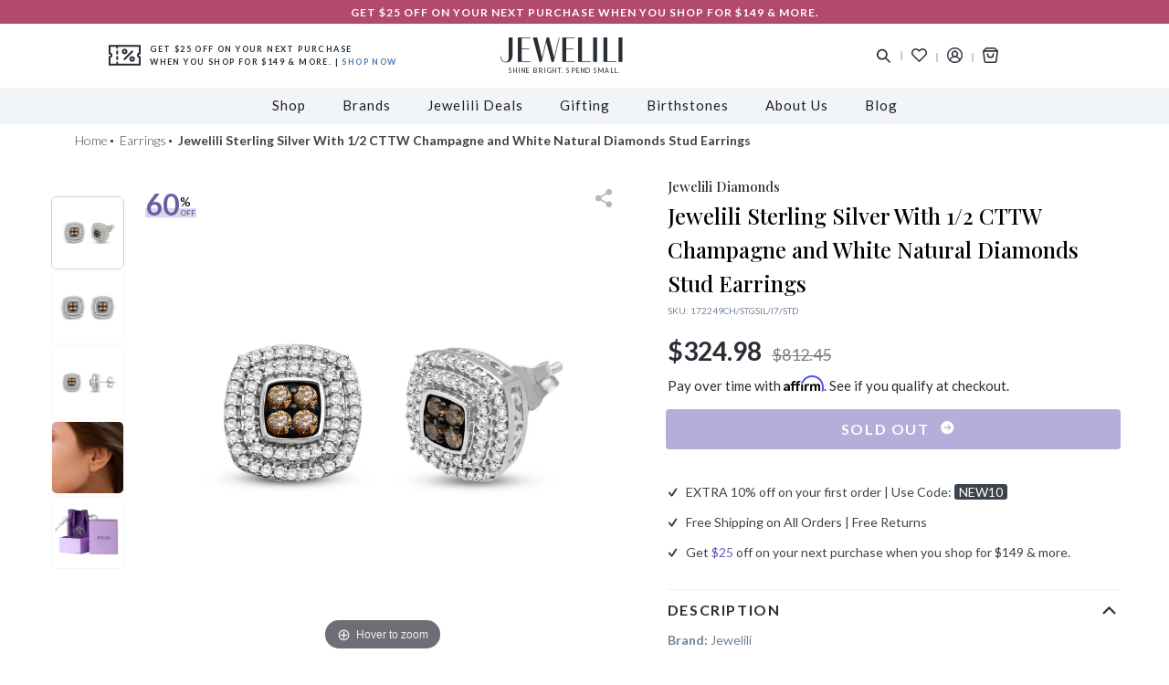

--- FILE ---
content_type: text/html; charset=utf-8
request_url: https://www.jewelili.com/products/jewelili-sterling-silver-with-1-2-cttw-champagne-and-white-natural-diamond-stud-earrings
body_size: 50151
content:
<!doctype html>
<html class="no-js" lang="en">
<head>
  <meta charset="utf-8">
  <meta http-equiv="X-UA-Compatible" content="IE=edge">
  <meta name="viewport" content="width=device-width, initial-scale=1">
  <meta name="theme-color" content="#3e4448"><meta name="description" content="Buy Jewelili Stud Earrings with Champagne and White Natural Diamonds in Sterling Silver 1/2 CTTW online from Jewelili. Jewelili offers exciting deals, best pricing along with free delivery and easy returns."><meta name="facebook-domain-verification" content="dx3bvi9soww9xils23u88xecg8dvln" />
  <meta name="google-site-verification" content="x4u6BgDBTa1lV_5ZD9vNqRK9Y9LjVFnx_HpL85mJEX8" />
  <meta name="p:domain_verify" content="6b9fe65aac38aefd80acc7b8006976b3"/>
  <link rel="preconnect" href="https://cdn.shopify.com" crossorigin>
  <link rel="preconnect" href="https://fonts.shopifycdn.com" crossorigin>
  <link rel="preconnect" href="https://monorail-edge.shopifysvc.com">
  <link rel="preload" href="//www.jewelili.com/cdn/shop/t/86/assets/theme.min.css?v=70172599464291588501661225775" as="style">
  <link rel="preload" href="//www.jewelili.com/cdn/shop/t/86/assets/style.min.css?v=171178415392486258391661343723" as="style"><link rel="preload" href="/public/shopify/css/app-styles.css" as="style"><link rel="preload" href="//www.jewelili.com/cdn/shop/t/86/assets/lazysizes.js?v=47478459151570915581661225775" as="script">
  <link rel="preload" href="//www.jewelili.com/cdn/shop/t/86/assets/vendor.js?v=21480076936363965321661226584" as="script">
  <link rel="preload" href="//www.jewelili.com/cdn/shop/t/86/assets/theme.js?v=28763959264970224511668138265" as="script"><!-- /snippets/social-meta-tags.liquid --><link rel="canonical" href="https://www.jewelili.com/products/jewelili-sterling-silver-with-1-2-cttw-champagne-and-white-natural-diamond-stud-earrings"><link rel="shortcut icon" href="//www.jewelili.com/cdn/shop/files/jewelili_5664fe69-aac5-4ddb-a1d5-3b6b27efbfd4_32x32.png?v=1613616274" type="image/png"><title>Jewelili Stud Earrings with Champagne &amp; White Natural Diamonds in Sterling Silver 1/2 CTTW</title><meta property="og:site_name" content="Jewelili">
<meta property="og:url" content="https://www.jewelili.com/products/jewelili-sterling-silver-with-1-2-cttw-champagne-and-white-natural-diamond-stud-earrings">
<meta property="og:title" content="Jewelili Sterling Silver With 1/2 CTTW Champagne and White Natural Diamonds Stud Earrings">
<meta property="og:type" content="product">
<meta property="og:description" content="Buy Jewelili Stud Earrings with Champagne and White Natural Diamonds in Sterling Silver 1/2 CTTW online from Jewelili. Jewelili offers exciting deals, best pricing along with free delivery and easy returns."><meta property="og:price:amount" content="324.98">
<meta property="og:price:currency" content="USD"><meta property="og:image" content="http://www.jewelili.com/cdn/shop/products/asbnzCWQ_1200x1200.jpg?v=1755504861"><meta property="og:image" content="http://www.jewelili.com/cdn/shop/products/pqZvGarw_1200x1200.jpg?v=1755504861"><meta property="og:image" content="http://www.jewelili.com/cdn/shop/products/yoys9cIg_1200x1200.jpg?v=1755504861">
<meta property="og:image:secure_url" content="https://www.jewelili.com/cdn/shop/products/asbnzCWQ_1200x1200.jpg?v=1755504861"><meta property="og:image:secure_url" content="https://www.jewelili.com/cdn/shop/products/pqZvGarw_1200x1200.jpg?v=1755504861"><meta property="og:image:secure_url" content="https://www.jewelili.com/cdn/shop/products/yoys9cIg_1200x1200.jpg?v=1755504861">
<meta name="twitter:card" content="summary_large_image">
<meta name="twitter:title" content="Jewelili Sterling Silver With 1/2 CTTW Champagne and White Natural Diamonds Stud Earrings">
<meta name="twitter:description" content="Buy Jewelili Stud Earrings with Champagne and White Natural Diamonds in Sterling Silver 1/2 CTTW online from Jewelili. Jewelili offers exciting deals, best pricing along with free delivery and easy returns."><!-- google search box querry start --><!-- google search box querry end -->
<!-- Microdata --><script type="application/ld+json">
  {
    "@context": "http://schema.org",
    "@type": "Product",
"name": "Jewelili Sterling Silver With 1\/2 CTTW Champagne and White Natural Diamonds Stud Earrings",
"image": {
  "@type": "ImageObject",
  "url": "https://www.jewelili.com/cdn/shop/products/asbnzCWQ_1024x.jpg?v=1755504861",
  "name": "Jewelili Stud Earrings with Champagne and White Natural Diamonds in Sterling Silver 1\/2 CTTW View 1",
  "width": "1024",
  "height": "1024"
},"description": "Brand: Jewelili\nFeatures:\n\nSterling Silver With 1\/2 Cttw Champagne and White Natural Diamond Stud Earrings\nItem is shipped in a beautiful gift box\nReturn on any order within 30 days\n\nItem Condition: New\nBinding: Jewelry","brand": "Jewelili",
"sku": "172249CH\/STGSIL\/I7\/STD",
"category": "Earrings",
"url": "https://www.jewelili.com/products/jewelili-sterling-silver-with-1-2-cttw-champagne-and-white-natural-diamond-stud-earrings",
"offers": [{
  "@type": "AggregateOffer",
  "url": "https://www.jewelili.com/products/jewelili-sterling-silver-with-1-2-cttw-champagne-and-white-natural-diamond-stud-earrings",
  "priceCurrency": "USD",
  "lowprice": 324.98,
  "highPrice": "812.45",
  "priceValidUntil": "2027-01-24"
}]
  }
</script><script type="application/ld+json">
  {
    "@context": "http://schema.org",
    "@type": "BreadcrumbList",
"itemListElement": [
{
  "@type": "ListItem",
  "position": 1,
  "name": "Home",
  "item": "https://www.jewelili.com"
},{
  "@type": "ListItem",
  "position": 2,
  "name": "Earrings",
  "item": "https://www.jewelili.com/collections/solitaire-earrings"
},{
  "@type": "ListItem",
  "position": 3,
  "name": "Jewelili Sterling Silver With 1\/2 CTTW Champagne and White Natural Diamonds Stud Earrings",
  "item": "https://www.jewelili.com/collections/solitaire-earrings/products/jewelili-sterling-silver-with-1-2-cttw-champagne-and-white-natural-diamond-stud-earrings"
}]
  }
</script><style>
  @import url('https://fonts.googleapis.com/css2?family=Lato:wght@300;400;700&display=swap');

  @import url('https://fonts.googleapis.com/css2?family=Playfair+Display:wght@400;500;600;700&display=swap');

  .site-header__icons-wrapper.left-side .free-shipping-text .box-text p {
    font-family: Lato,sans-serif;
    font-size: 9px;
    font-weight: 700;
    line-height: 14px;
    letter-spacing: 1.4px;
    color: #292d36;
    text-transform: uppercase;
    padding-left: 10px;
  }
  .free-shipping-text svg#Capa_1 {
    width: 35px;
    height: auto;
    display: block;
    fill: #292d36;
  }
  .site-nav>li>a {
    font-family: Lato,sans-serif;
    padding: 8px 20px;
    font-size: 15px;
    color: #211e1f;
    font-weight: 400;
    display: block;
    text-align: left;
    letter-spacing: 1px;
  }
  .site-nav>li.black-friday-deal_link>a,.mobile-nav-body>.black-friday-deal_link .menu__level--one{
    font-weight: 600;
    color: #b14a6b;
  }
  /* Sale tag on nav bar start */
  .site-nav>li>a,.mobile-nav-body>li{
    position: relative;
  }
  .site-nav>li>a .icon_sale{
    position: absolute;
    top: -10px;
    left: 26px;
    text-align: center;
    font-size: 0.53em;
    text-transform: capitalize;
    font-weight: 400;
    border-radius: 3px;
    background: #b14a6b;
    padding: 2px 5px;
    color: #ffffff;
  }
  .site-nav>li>a .icon_sale:before{
    content: "";
    border: 4px solid transparent;
    position: absolute;
    right: 40%;
    bottom: -8px;
    border-top-color: #b14a6b;
  }
  .mobile-nav-body .menu-button .title{
    display:flex;
    align-items: center;
  }
  .mobile-nav-body>li .icon_sale{
    position: relative;
    top: 50%;
    right: -18px;
    text-align: center;
    font-size: 0.54em;
    text-transform: capitalize;
    font-weight: 400;
    border-radius: 3px;
    background: #b14a6b;
    padding: 1px 4px;
    color: #ffffff;
    margin: 0;
  }
  .mobile-nav-body>li .icon_sale:before{
    content: "";
    border: 8px solid transparent;
    position: absolute;
    left: -15px;
    top: 50%;
    transform: translateY(-50%);
    border-right-color: #b14a6b;
  }
  /* Sale tag on nav bar end */
</style><link rel="stylesheet" href="//www.jewelili.com/cdn/shop/t/86/assets/theme.min.css?v=70172599464291588501661225775" type="text/css">
  <link rel="stylesheet" href="//www.jewelili.com/cdn/shop/t/86/assets/style.min.css?v=171178415392486258391661343723" type="text/css"><script>
    var windowLocation = window.location.href;
    if(windowLocation.indexOf('/cart')>-1){
      window.location.href = '/';
    }
    var theme = {
      breakpoints: {
        medium: 750,
        large: 990,
        widescreen: 1400
      },
      strings: {
        addToCart: "Add to bag",
        soldOut: "Sold out",
        unavailable: "Unavailable",
        regularPrice: "Regular price",
        salePrice: "Sale price",
        sale: "Sale",
        fromLowestPrice: "from [price]",
        vendor: "Vendor",
        showMore: "Show More",
        showLess: "Show Less",
        searchFor: "Search for",
        addressError: "Error looking up that address",
        addressNoResults: "No results for that address",
        addressQueryLimit: "You have exceeded the Google API usage limit. Consider upgrading to a \u003ca href=\"https:\/\/developers.google.com\/maps\/premium\/usage-limits\"\u003ePremium Plan\u003c\/a\u003e.",
        authError: "There was a problem authenticating your Google Maps account.",
        newWindow: "Opens in a new window.",
        external: "Opens external website.",
        newWindowExternal: "Opens external website in a new window.",
        removeLabel: "Remove [product]",
        update: "Update",
        quantity: "Quantity",
        discountedTotal: "Discounted total",
        regularTotal: "Regular total",
        priceColumn: "See Price column for discount details.",
        quantityMinimumMessage: "Quantity must be 1 or more",
        cartError: "There was an error while updating your cart. Please try again.",
        removedItemMessage: "Removed \u003cspan class=\"cart__removed-product-details\"\u003e([quantity]) [link]\u003c\/span\u003e from your cart.",
        unitPrice: "Unit price",
        unitPriceSeparator: "per",
        oneCartCount: "1 item",
        otherCartCount: "[count] items",
        quantityLabel: "Quantity: [count]",
        products: "Products",
        loading: "Loading",
        number_of_results: "[result_number] of [results_count]",
        number_of_results_found: "[results_count] results found",
        one_result_found: "1 result found"
      },
      moneyFormat: "${{amount}}",
      moneyFormatWithCurrency: "${{amount}} USD",
      jeweliliAddedProductInCart:0,
      settings: {
        predictiveSearchEnabled: true,
        predictiveSearchShowPrice: false,
        predictiveSearchShowVendor: false
      }
    }
    document.documentElement.className = document.documentElement.className.replace('no-js', 'js');
  </script><script src="//www.jewelili.com/cdn/shop/t/86/assets/lazysizes.js?v=47478459151570915581661225775" async="async"></script>
  <script src="//www.jewelili.com/cdn/shop/t/86/assets/vendor.js?v=21480076936363965321661226584"></script>
  <script src="//www.jewelili.com/cdn/shop/t/86/assets/theme.js?v=28763959264970224511668138265" defer="defer"></script>
  <script>window.performance && window.performance.mark && window.performance.mark('shopify.content_for_header.start');</script><meta name="google-site-verification" content="cGKuvCoAfTkJbzoNpud5zyRuSR1HHYu22KijauWO9Gk">
<meta name="google-site-verification" content="UDvPacFmKvlTpa5KCVpb_fnaH5h5cT4yaSnQbrCqBf8">
<meta id="shopify-digital-wallet" name="shopify-digital-wallet" content="/25296207926/digital_wallets/dialog">
<meta name="shopify-checkout-api-token" content="7d1aa98881daad971b36d79055e6e467">
<link rel="alternate" type="application/json+oembed" href="https://www.jewelili.com/products/jewelili-sterling-silver-with-1-2-cttw-champagne-and-white-natural-diamond-stud-earrings.oembed">
<script async="async" src="/checkouts/internal/preloads.js?locale=en-US"></script>
<link rel="preconnect" href="https://shop.app" crossorigin="anonymous">
<script async="async" src="https://shop.app/checkouts/internal/preloads.js?locale=en-US&shop_id=25296207926" crossorigin="anonymous"></script>
<script id="apple-pay-shop-capabilities" type="application/json">{"shopId":25296207926,"countryCode":"US","currencyCode":"USD","merchantCapabilities":["supports3DS"],"merchantId":"gid:\/\/shopify\/Shop\/25296207926","merchantName":"Jewelili","requiredBillingContactFields":["postalAddress","email"],"requiredShippingContactFields":["postalAddress","email"],"shippingType":"shipping","supportedNetworks":["visa","masterCard","amex","discover","elo","jcb"],"total":{"type":"pending","label":"Jewelili","amount":"1.00"},"shopifyPaymentsEnabled":true,"supportsSubscriptions":true}</script>
<script id="shopify-features" type="application/json">{"accessToken":"7d1aa98881daad971b36d79055e6e467","betas":["rich-media-storefront-analytics"],"domain":"www.jewelili.com","predictiveSearch":true,"shopId":25296207926,"locale":"en"}</script>
<script>var Shopify = Shopify || {};
Shopify.shop = "disney-jewellery.myshopify.com";
Shopify.locale = "en";
Shopify.currency = {"active":"USD","rate":"1.0"};
Shopify.country = "US";
Shopify.theme = {"name":"Jewelili [ver 6.3] - Jquery Optimization","id":132196860089,"schema_name":"Debut","schema_version":"16.7.1","theme_store_id":null,"role":"main"};
Shopify.theme.handle = "null";
Shopify.theme.style = {"id":null,"handle":null};
Shopify.cdnHost = "www.jewelili.com/cdn";
Shopify.routes = Shopify.routes || {};
Shopify.routes.root = "/";</script>
<script type="module">!function(o){(o.Shopify=o.Shopify||{}).modules=!0}(window);</script>
<script>!function(o){function n(){var o=[];function n(){o.push(Array.prototype.slice.apply(arguments))}return n.q=o,n}var t=o.Shopify=o.Shopify||{};t.loadFeatures=n(),t.autoloadFeatures=n()}(window);</script>
<script>
  window.ShopifyPay = window.ShopifyPay || {};
  window.ShopifyPay.apiHost = "shop.app\/pay";
  window.ShopifyPay.redirectState = null;
</script>
<script id="shop-js-analytics" type="application/json">{"pageType":"product"}</script>
<script defer="defer" async type="module" src="//www.jewelili.com/cdn/shopifycloud/shop-js/modules/v2/client.init-shop-cart-sync_BT-GjEfc.en.esm.js"></script>
<script defer="defer" async type="module" src="//www.jewelili.com/cdn/shopifycloud/shop-js/modules/v2/chunk.common_D58fp_Oc.esm.js"></script>
<script defer="defer" async type="module" src="//www.jewelili.com/cdn/shopifycloud/shop-js/modules/v2/chunk.modal_xMitdFEc.esm.js"></script>
<script type="module">
  await import("//www.jewelili.com/cdn/shopifycloud/shop-js/modules/v2/client.init-shop-cart-sync_BT-GjEfc.en.esm.js");
await import("//www.jewelili.com/cdn/shopifycloud/shop-js/modules/v2/chunk.common_D58fp_Oc.esm.js");
await import("//www.jewelili.com/cdn/shopifycloud/shop-js/modules/v2/chunk.modal_xMitdFEc.esm.js");

  window.Shopify.SignInWithShop?.initShopCartSync?.({"fedCMEnabled":true,"windoidEnabled":true});

</script>
<script>
  window.Shopify = window.Shopify || {};
  if (!window.Shopify.featureAssets) window.Shopify.featureAssets = {};
  window.Shopify.featureAssets['shop-js'] = {"shop-cart-sync":["modules/v2/client.shop-cart-sync_DZOKe7Ll.en.esm.js","modules/v2/chunk.common_D58fp_Oc.esm.js","modules/v2/chunk.modal_xMitdFEc.esm.js"],"init-fed-cm":["modules/v2/client.init-fed-cm_B6oLuCjv.en.esm.js","modules/v2/chunk.common_D58fp_Oc.esm.js","modules/v2/chunk.modal_xMitdFEc.esm.js"],"shop-cash-offers":["modules/v2/client.shop-cash-offers_D2sdYoxE.en.esm.js","modules/v2/chunk.common_D58fp_Oc.esm.js","modules/v2/chunk.modal_xMitdFEc.esm.js"],"shop-login-button":["modules/v2/client.shop-login-button_QeVjl5Y3.en.esm.js","modules/v2/chunk.common_D58fp_Oc.esm.js","modules/v2/chunk.modal_xMitdFEc.esm.js"],"pay-button":["modules/v2/client.pay-button_DXTOsIq6.en.esm.js","modules/v2/chunk.common_D58fp_Oc.esm.js","modules/v2/chunk.modal_xMitdFEc.esm.js"],"shop-button":["modules/v2/client.shop-button_DQZHx9pm.en.esm.js","modules/v2/chunk.common_D58fp_Oc.esm.js","modules/v2/chunk.modal_xMitdFEc.esm.js"],"avatar":["modules/v2/client.avatar_BTnouDA3.en.esm.js"],"init-windoid":["modules/v2/client.init-windoid_CR1B-cfM.en.esm.js","modules/v2/chunk.common_D58fp_Oc.esm.js","modules/v2/chunk.modal_xMitdFEc.esm.js"],"init-shop-for-new-customer-accounts":["modules/v2/client.init-shop-for-new-customer-accounts_C_vY_xzh.en.esm.js","modules/v2/client.shop-login-button_QeVjl5Y3.en.esm.js","modules/v2/chunk.common_D58fp_Oc.esm.js","modules/v2/chunk.modal_xMitdFEc.esm.js"],"init-shop-email-lookup-coordinator":["modules/v2/client.init-shop-email-lookup-coordinator_BI7n9ZSv.en.esm.js","modules/v2/chunk.common_D58fp_Oc.esm.js","modules/v2/chunk.modal_xMitdFEc.esm.js"],"init-shop-cart-sync":["modules/v2/client.init-shop-cart-sync_BT-GjEfc.en.esm.js","modules/v2/chunk.common_D58fp_Oc.esm.js","modules/v2/chunk.modal_xMitdFEc.esm.js"],"shop-toast-manager":["modules/v2/client.shop-toast-manager_DiYdP3xc.en.esm.js","modules/v2/chunk.common_D58fp_Oc.esm.js","modules/v2/chunk.modal_xMitdFEc.esm.js"],"init-customer-accounts":["modules/v2/client.init-customer-accounts_D9ZNqS-Q.en.esm.js","modules/v2/client.shop-login-button_QeVjl5Y3.en.esm.js","modules/v2/chunk.common_D58fp_Oc.esm.js","modules/v2/chunk.modal_xMitdFEc.esm.js"],"init-customer-accounts-sign-up":["modules/v2/client.init-customer-accounts-sign-up_iGw4briv.en.esm.js","modules/v2/client.shop-login-button_QeVjl5Y3.en.esm.js","modules/v2/chunk.common_D58fp_Oc.esm.js","modules/v2/chunk.modal_xMitdFEc.esm.js"],"shop-follow-button":["modules/v2/client.shop-follow-button_CqMgW2wH.en.esm.js","modules/v2/chunk.common_D58fp_Oc.esm.js","modules/v2/chunk.modal_xMitdFEc.esm.js"],"checkout-modal":["modules/v2/client.checkout-modal_xHeaAweL.en.esm.js","modules/v2/chunk.common_D58fp_Oc.esm.js","modules/v2/chunk.modal_xMitdFEc.esm.js"],"shop-login":["modules/v2/client.shop-login_D91U-Q7h.en.esm.js","modules/v2/chunk.common_D58fp_Oc.esm.js","modules/v2/chunk.modal_xMitdFEc.esm.js"],"lead-capture":["modules/v2/client.lead-capture_BJmE1dJe.en.esm.js","modules/v2/chunk.common_D58fp_Oc.esm.js","modules/v2/chunk.modal_xMitdFEc.esm.js"],"payment-terms":["modules/v2/client.payment-terms_Ci9AEqFq.en.esm.js","modules/v2/chunk.common_D58fp_Oc.esm.js","modules/v2/chunk.modal_xMitdFEc.esm.js"]};
</script>
<script>(function() {
  var isLoaded = false;
  function asyncLoad() {
    if (isLoaded) return;
    isLoaded = true;
    var urls = ["https:\/\/cdn1.stamped.io\/files\/widget.min.js?shop=disney-jewellery.myshopify.com","https:\/\/chimpstatic.com\/mcjs-connected\/js\/users\/be16595a23e2806aa20cfeed5\/7d6082dede36a5eff629ffdd9.js?shop=disney-jewellery.myshopify.com","https:\/\/sdks.automizely.com\/conversions\/v1\/conversions.js?app_connection_id=5d075ad2875044f98acce8bd8939d907\u0026mapped_org_id=a7302db35b356933e887ff6f49c5578c_v1\u0026shop=disney-jewellery.myshopify.com","https:\/\/cdn.nfcube.com\/825137165399716a2f5166fb786dc5e8.js?shop=disney-jewellery.myshopify.com"];
    for (var i = 0; i < urls.length; i++) {
      var s = document.createElement('script');
      s.type = 'text/javascript';
      s.async = true;
      s.src = urls[i];
      var x = document.getElementsByTagName('script')[0];
      x.parentNode.insertBefore(s, x);
    }
  };
  if(window.attachEvent) {
    window.attachEvent('onload', asyncLoad);
  } else {
    window.addEventListener('load', asyncLoad, false);
  }
})();</script>
<script id="__st">var __st={"a":25296207926,"offset":-18000,"reqid":"e49f7cdf-119e-4767-bdbc-6673f9419a50-1769266745","pageurl":"www.jewelili.com\/products\/jewelili-sterling-silver-with-1-2-cttw-champagne-and-white-natural-diamond-stud-earrings","u":"f4bd032cfc06","p":"product","rtyp":"product","rid":6336047251641};</script>
<script>window.ShopifyPaypalV4VisibilityTracking = true;</script>
<script id="captcha-bootstrap">!function(){'use strict';const t='contact',e='account',n='new_comment',o=[[t,t],['blogs',n],['comments',n],[t,'customer']],c=[[e,'customer_login'],[e,'guest_login'],[e,'recover_customer_password'],[e,'create_customer']],r=t=>t.map((([t,e])=>`form[action*='/${t}']:not([data-nocaptcha='true']) input[name='form_type'][value='${e}']`)).join(','),a=t=>()=>t?[...document.querySelectorAll(t)].map((t=>t.form)):[];function s(){const t=[...o],e=r(t);return a(e)}const i='password',u='form_key',d=['recaptcha-v3-token','g-recaptcha-response','h-captcha-response',i],f=()=>{try{return window.sessionStorage}catch{return}},m='__shopify_v',_=t=>t.elements[u];function p(t,e,n=!1){try{const o=window.sessionStorage,c=JSON.parse(o.getItem(e)),{data:r}=function(t){const{data:e,action:n}=t;return t[m]||n?{data:e,action:n}:{data:t,action:n}}(c);for(const[e,n]of Object.entries(r))t.elements[e]&&(t.elements[e].value=n);n&&o.removeItem(e)}catch(o){console.error('form repopulation failed',{error:o})}}const l='form_type',E='cptcha';function T(t){t.dataset[E]=!0}const w=window,h=w.document,L='Shopify',v='ce_forms',y='captcha';let A=!1;((t,e)=>{const n=(g='f06e6c50-85a8-45c8-87d0-21a2b65856fe',I='https://cdn.shopify.com/shopifycloud/storefront-forms-hcaptcha/ce_storefront_forms_captcha_hcaptcha.v1.5.2.iife.js',D={infoText:'Protected by hCaptcha',privacyText:'Privacy',termsText:'Terms'},(t,e,n)=>{const o=w[L][v],c=o.bindForm;if(c)return c(t,g,e,D).then(n);var r;o.q.push([[t,g,e,D],n]),r=I,A||(h.body.append(Object.assign(h.createElement('script'),{id:'captcha-provider',async:!0,src:r})),A=!0)});var g,I,D;w[L]=w[L]||{},w[L][v]=w[L][v]||{},w[L][v].q=[],w[L][y]=w[L][y]||{},w[L][y].protect=function(t,e){n(t,void 0,e),T(t)},Object.freeze(w[L][y]),function(t,e,n,w,h,L){const[v,y,A,g]=function(t,e,n){const i=e?o:[],u=t?c:[],d=[...i,...u],f=r(d),m=r(i),_=r(d.filter((([t,e])=>n.includes(e))));return[a(f),a(m),a(_),s()]}(w,h,L),I=t=>{const e=t.target;return e instanceof HTMLFormElement?e:e&&e.form},D=t=>v().includes(t);t.addEventListener('submit',(t=>{const e=I(t);if(!e)return;const n=D(e)&&!e.dataset.hcaptchaBound&&!e.dataset.recaptchaBound,o=_(e),c=g().includes(e)&&(!o||!o.value);(n||c)&&t.preventDefault(),c&&!n&&(function(t){try{if(!f())return;!function(t){const e=f();if(!e)return;const n=_(t);if(!n)return;const o=n.value;o&&e.removeItem(o)}(t);const e=Array.from(Array(32),(()=>Math.random().toString(36)[2])).join('');!function(t,e){_(t)||t.append(Object.assign(document.createElement('input'),{type:'hidden',name:u})),t.elements[u].value=e}(t,e),function(t,e){const n=f();if(!n)return;const o=[...t.querySelectorAll(`input[type='${i}']`)].map((({name:t})=>t)),c=[...d,...o],r={};for(const[a,s]of new FormData(t).entries())c.includes(a)||(r[a]=s);n.setItem(e,JSON.stringify({[m]:1,action:t.action,data:r}))}(t,e)}catch(e){console.error('failed to persist form',e)}}(e),e.submit())}));const S=(t,e)=>{t&&!t.dataset[E]&&(n(t,e.some((e=>e===t))),T(t))};for(const o of['focusin','change'])t.addEventListener(o,(t=>{const e=I(t);D(e)&&S(e,y())}));const B=e.get('form_key'),M=e.get(l),P=B&&M;t.addEventListener('DOMContentLoaded',(()=>{const t=y();if(P)for(const e of t)e.elements[l].value===M&&p(e,B);[...new Set([...A(),...v().filter((t=>'true'===t.dataset.shopifyCaptcha))])].forEach((e=>S(e,t)))}))}(h,new URLSearchParams(w.location.search),n,t,e,['guest_login'])})(!0,!0)}();</script>
<script integrity="sha256-4kQ18oKyAcykRKYeNunJcIwy7WH5gtpwJnB7kiuLZ1E=" data-source-attribution="shopify.loadfeatures" defer="defer" src="//www.jewelili.com/cdn/shopifycloud/storefront/assets/storefront/load_feature-a0a9edcb.js" crossorigin="anonymous"></script>
<script crossorigin="anonymous" defer="defer" src="//www.jewelili.com/cdn/shopifycloud/storefront/assets/shopify_pay/storefront-65b4c6d7.js?v=20250812"></script>
<script data-source-attribution="shopify.dynamic_checkout.dynamic.init">var Shopify=Shopify||{};Shopify.PaymentButton=Shopify.PaymentButton||{isStorefrontPortableWallets:!0,init:function(){window.Shopify.PaymentButton.init=function(){};var t=document.createElement("script");t.src="https://www.jewelili.com/cdn/shopifycloud/portable-wallets/latest/portable-wallets.en.js",t.type="module",document.head.appendChild(t)}};
</script>
<script data-source-attribution="shopify.dynamic_checkout.buyer_consent">
  function portableWalletsHideBuyerConsent(e){var t=document.getElementById("shopify-buyer-consent"),n=document.getElementById("shopify-subscription-policy-button");t&&n&&(t.classList.add("hidden"),t.setAttribute("aria-hidden","true"),n.removeEventListener("click",e))}function portableWalletsShowBuyerConsent(e){var t=document.getElementById("shopify-buyer-consent"),n=document.getElementById("shopify-subscription-policy-button");t&&n&&(t.classList.remove("hidden"),t.removeAttribute("aria-hidden"),n.addEventListener("click",e))}window.Shopify?.PaymentButton&&(window.Shopify.PaymentButton.hideBuyerConsent=portableWalletsHideBuyerConsent,window.Shopify.PaymentButton.showBuyerConsent=portableWalletsShowBuyerConsent);
</script>
<script data-source-attribution="shopify.dynamic_checkout.cart.bootstrap">document.addEventListener("DOMContentLoaded",(function(){function t(){return document.querySelector("shopify-accelerated-checkout-cart, shopify-accelerated-checkout")}if(t())Shopify.PaymentButton.init();else{new MutationObserver((function(e,n){t()&&(Shopify.PaymentButton.init(),n.disconnect())})).observe(document.body,{childList:!0,subtree:!0})}}));
</script>
<link id="shopify-accelerated-checkout-styles" rel="stylesheet" media="screen" href="https://www.jewelili.com/cdn/shopifycloud/portable-wallets/latest/accelerated-checkout-backwards-compat.css" crossorigin="anonymous">
<style id="shopify-accelerated-checkout-cart">
        #shopify-buyer-consent {
  margin-top: 1em;
  display: inline-block;
  width: 100%;
}

#shopify-buyer-consent.hidden {
  display: none;
}

#shopify-subscription-policy-button {
  background: none;
  border: none;
  padding: 0;
  text-decoration: underline;
  font-size: inherit;
  cursor: pointer;
}

#shopify-subscription-policy-button::before {
  box-shadow: none;
}

      </style>

<script>window.performance && window.performance.mark && window.performance.mark('shopify.content_for_header.end');</script>
<link type="text/css" rel="stylesheet" href="//www.jewelili.com/cdn/shop/t/86/assets/magiczoomplus.css?v=159923382765237672121661225775"/>
  <script type="text/javascript" src="//www.jewelili.com/cdn/shop/t/86/assets/magiczoomplus.js?v=68891112458737657621661225775"></script><!-- RYVIU APP :: Settings global -->	
  <script>var ryviu_global_settings = {"design_settings":{"client_theme":"default","date":"timeago","colection":true,"no_review":true,"reviews_per_page":"10","sort":"late","verify_reply":true,"verify_review":true,"defaultDate":"timeago","showing":30,"timeAgo":true,"no_number":false,"defautDate":"timeago"},"form":{"colorTitle":"#696969","colorInput":"#464646","colorNotice":"#dd2c00","colorStarForm":"#ececec","starActivecolor":"#fdbc00","colorSubmit":"#ffffff","backgroundSubmit":"#00aeef","showtitleForm":true,"showTitle":true,"autoPublish":true,"loadAfterContentLoaded":true,"titleName":"Your Name","placeholderName":"John Smith","titleForm":"Rate Us","titleSuccess":"Thank you! Your review is submited.","noticeName":"Your name is required field","titleEmail":"Your Email","placeholderEmail":"example@yourdomain.com","noticeEmail":"Your email is required and valid email","titleSubject":"Review Title","placeholderSubject":"Look great","noticeSubject":"Title is required field","titleMessenger":"Review Content","noticeMessenger":"Your review is required field","placeholderMessenger":"Write something","titleSubmit":"Submit Your Review"},"import_settings":{"disable_empty_reviews":true,"disable_less_reviews":3,"inCountries":[],"nameAuto":true,"number_export":20,"only_images":false,"remove_text":"","translate":true,"formatName":"random"},"mail_settings":{"enableOrderHook":false,"autoSendRequest":false,"requestReviewTemplate":"default","questionTemplate":"default","replyTemplate":"default","newReviewNotice":false,"notiToCustomer":false,"notiToAdmin":false,"email_from_name":"Ryviu"},"questions":{"answer_form":"Your answers","answer_text":"Answer question","ask_community_text":"Ask the community","by_text":"Author","community_text":"Ask the community here","des_form":"Ask a question to the community here","email_form":"Your E-Mail Adresse","helpful_text":"Most helpful","input_text":"Have a question? Search for answers","name_form":"Your Name","newest_text":"Latest New","notice_form":"Complete before submitting","of_text":"of","on_text":"on","placeholder_answer_form":"Answer is a required field!","placeholder_question_form":"Question is a required field!","question_answer_form":"Question","question_form":"Your question","questions_text":"questions","showing_text":"Show","submit_answer_form":"Send a reply","submit_form":"Send a question","titleCustomer":"","title_answer_form":"Answer question","title_form":"No answer found?","write_question_text":"Ask a question"},"review_widget":{"star":1,"hidedate":false,"noreview":true,"showspam":true,"style":"style2","order_by":"late","starStyle":"style1","starActiveStyle":"style1","starcolor":"#e6e6e6","dateSelect":"dateDefaut","title":true,"noavatar":false,"nostars":false,"customDate":"dd\/MM\/yy","starActivecolor":"#fdbc00","colorTitle":"#6c8187","colorAvatar":"#f8f8f8","colorWrite":"#ffffff","backgroundWrite":"#ffb102","colorVerified":"#05d92d","nowrite":false,"disablePurchase":false,"disableWidget":false,"disableReply":false,"disableHelpul":false,"nolastname":false,"hideFlag":false,"payment_type":"Monthly","reviewText":"review","outofText":"out of","starsText":"stars","helpulText":"Is this helpful?","ryplyText":"Comment","latestText":"Latest","oldestText":"Oldest","tstar5":"Excellent","tstar4":"Very Good","tstar3":"Average","tstar2":"Poor","tstar1":"Terrible","showingText":"Showing","ofText":"of","reviewsText":"reviews","noReviews":"No reviews","firstReview":"Write a first review now","showText":"Show:","sortbyText":"Sort by:","titleWrite":"Write a review","textVerified":"Verified Purchase","titleCustomer":"Customer Reviews","backgroundRyviu":"transparent","paddingTop":"0","paddingLeft":"0","paddingRight":"0","paddingBottom":"0","borderWidth":"0","borderStyle":"solid","borderColor":"#ffffff","show_title_customer":false,"filter_reviews":"all","filter_reviews_local":"US","random_from":0,"random_to":20,"starHeight":13}};</script>
  <!-- RYVIU APP -->  
  <!-- Affirm -->
  <script>
    _affirm_config = {
      public_api_key:  "TZTFKP6FBT5TV9W3",
      script:          "https://cdn1.affirm.com/js/v2/affirm.js"
    };
    (function(l,g,m,e,a,f,b){var d,c=l[m]||{},h=document.createElement(f),n=document.getElementsByTagName(f)[0],k=function(a,b,c){return function(){a[b]._.push([c,arguments])}};c[e]=k(c,e,"set");d=c[e];c[a]={};c[a]._=[];d._=[];c[a][b]=k(c,a,b);a=0;for(b="set add save post open empty reset on off trigger ready setProduct".split(" ");a<b.length;a++)d[b[a]]=k(c,e,b[a]);a=0;for(b=["get","token","url","items"];a<b.length;a++)d[b[a]]=function(){};h.async=!0;h.src=g[f];n.parentNode.insertBefore(h,n);delete g[f];d(g);l[m]=c})(window,_affirm_config,"affirm","checkout","ui","script","ready");
    // Use your live public API Key and https://cdn1.affirm.com/js/v2/affirm.js script to point to Affirm production environment.
  </script>
  <!-- End Affirm -->
  <!-- Beginning of Buy With Prime Widget -->
  <script async fetchpriority='high' src='https://code.buywithprime.amazon.com/bwp.js'></script>
  <!-- End of Buy With Prime Widget -->
<script type="text/javascript">
    (function(c,l,a,r,i,t,y){
        c[a]=c[a]||function(){(c[a].q=c[a].q||[]).push(arguments)};
        t=l.createElement(r);t.async=1;t.src="https://www.clarity.ms/tag/"+i;
        y=l.getElementsByTagName(r)[0];y.parentNode.insertBefore(t,y);
    })(window, document, "clarity", "script", "pc5k0uxv09");
</script>
<link href="https://monorail-edge.shopifysvc.com" rel="dns-prefetch">
<script>(function(){if ("sendBeacon" in navigator && "performance" in window) {try {var session_token_from_headers = performance.getEntriesByType('navigation')[0].serverTiming.find(x => x.name == '_s').description;} catch {var session_token_from_headers = undefined;}var session_cookie_matches = document.cookie.match(/_shopify_s=([^;]*)/);var session_token_from_cookie = session_cookie_matches && session_cookie_matches.length === 2 ? session_cookie_matches[1] : "";var session_token = session_token_from_headers || session_token_from_cookie || "";function handle_abandonment_event(e) {var entries = performance.getEntries().filter(function(entry) {return /monorail-edge.shopifysvc.com/.test(entry.name);});if (!window.abandonment_tracked && entries.length === 0) {window.abandonment_tracked = true;var currentMs = Date.now();var navigation_start = performance.timing.navigationStart;var payload = {shop_id: 25296207926,url: window.location.href,navigation_start,duration: currentMs - navigation_start,session_token,page_type: "product"};window.navigator.sendBeacon("https://monorail-edge.shopifysvc.com/v1/produce", JSON.stringify({schema_id: "online_store_buyer_site_abandonment/1.1",payload: payload,metadata: {event_created_at_ms: currentMs,event_sent_at_ms: currentMs}}));}}window.addEventListener('pagehide', handle_abandonment_event);}}());</script>
<script id="web-pixels-manager-setup">(function e(e,d,r,n,o){if(void 0===o&&(o={}),!Boolean(null===(a=null===(i=window.Shopify)||void 0===i?void 0:i.analytics)||void 0===a?void 0:a.replayQueue)){var i,a;window.Shopify=window.Shopify||{};var t=window.Shopify;t.analytics=t.analytics||{};var s=t.analytics;s.replayQueue=[],s.publish=function(e,d,r){return s.replayQueue.push([e,d,r]),!0};try{self.performance.mark("wpm:start")}catch(e){}var l=function(){var e={modern:/Edge?\/(1{2}[4-9]|1[2-9]\d|[2-9]\d{2}|\d{4,})\.\d+(\.\d+|)|Firefox\/(1{2}[4-9]|1[2-9]\d|[2-9]\d{2}|\d{4,})\.\d+(\.\d+|)|Chrom(ium|e)\/(9{2}|\d{3,})\.\d+(\.\d+|)|(Maci|X1{2}).+ Version\/(15\.\d+|(1[6-9]|[2-9]\d|\d{3,})\.\d+)([,.]\d+|)( \(\w+\)|)( Mobile\/\w+|) Safari\/|Chrome.+OPR\/(9{2}|\d{3,})\.\d+\.\d+|(CPU[ +]OS|iPhone[ +]OS|CPU[ +]iPhone|CPU IPhone OS|CPU iPad OS)[ +]+(15[._]\d+|(1[6-9]|[2-9]\d|\d{3,})[._]\d+)([._]\d+|)|Android:?[ /-](13[3-9]|1[4-9]\d|[2-9]\d{2}|\d{4,})(\.\d+|)(\.\d+|)|Android.+Firefox\/(13[5-9]|1[4-9]\d|[2-9]\d{2}|\d{4,})\.\d+(\.\d+|)|Android.+Chrom(ium|e)\/(13[3-9]|1[4-9]\d|[2-9]\d{2}|\d{4,})\.\d+(\.\d+|)|SamsungBrowser\/([2-9]\d|\d{3,})\.\d+/,legacy:/Edge?\/(1[6-9]|[2-9]\d|\d{3,})\.\d+(\.\d+|)|Firefox\/(5[4-9]|[6-9]\d|\d{3,})\.\d+(\.\d+|)|Chrom(ium|e)\/(5[1-9]|[6-9]\d|\d{3,})\.\d+(\.\d+|)([\d.]+$|.*Safari\/(?![\d.]+ Edge\/[\d.]+$))|(Maci|X1{2}).+ Version\/(10\.\d+|(1[1-9]|[2-9]\d|\d{3,})\.\d+)([,.]\d+|)( \(\w+\)|)( Mobile\/\w+|) Safari\/|Chrome.+OPR\/(3[89]|[4-9]\d|\d{3,})\.\d+\.\d+|(CPU[ +]OS|iPhone[ +]OS|CPU[ +]iPhone|CPU IPhone OS|CPU iPad OS)[ +]+(10[._]\d+|(1[1-9]|[2-9]\d|\d{3,})[._]\d+)([._]\d+|)|Android:?[ /-](13[3-9]|1[4-9]\d|[2-9]\d{2}|\d{4,})(\.\d+|)(\.\d+|)|Mobile Safari.+OPR\/([89]\d|\d{3,})\.\d+\.\d+|Android.+Firefox\/(13[5-9]|1[4-9]\d|[2-9]\d{2}|\d{4,})\.\d+(\.\d+|)|Android.+Chrom(ium|e)\/(13[3-9]|1[4-9]\d|[2-9]\d{2}|\d{4,})\.\d+(\.\d+|)|Android.+(UC? ?Browser|UCWEB|U3)[ /]?(15\.([5-9]|\d{2,})|(1[6-9]|[2-9]\d|\d{3,})\.\d+)\.\d+|SamsungBrowser\/(5\.\d+|([6-9]|\d{2,})\.\d+)|Android.+MQ{2}Browser\/(14(\.(9|\d{2,})|)|(1[5-9]|[2-9]\d|\d{3,})(\.\d+|))(\.\d+|)|K[Aa][Ii]OS\/(3\.\d+|([4-9]|\d{2,})\.\d+)(\.\d+|)/},d=e.modern,r=e.legacy,n=navigator.userAgent;return n.match(d)?"modern":n.match(r)?"legacy":"unknown"}(),u="modern"===l?"modern":"legacy",c=(null!=n?n:{modern:"",legacy:""})[u],f=function(e){return[e.baseUrl,"/wpm","/b",e.hashVersion,"modern"===e.buildTarget?"m":"l",".js"].join("")}({baseUrl:d,hashVersion:r,buildTarget:u}),m=function(e){var d=e.version,r=e.bundleTarget,n=e.surface,o=e.pageUrl,i=e.monorailEndpoint;return{emit:function(e){var a=e.status,t=e.errorMsg,s=(new Date).getTime(),l=JSON.stringify({metadata:{event_sent_at_ms:s},events:[{schema_id:"web_pixels_manager_load/3.1",payload:{version:d,bundle_target:r,page_url:o,status:a,surface:n,error_msg:t},metadata:{event_created_at_ms:s}}]});if(!i)return console&&console.warn&&console.warn("[Web Pixels Manager] No Monorail endpoint provided, skipping logging."),!1;try{return self.navigator.sendBeacon.bind(self.navigator)(i,l)}catch(e){}var u=new XMLHttpRequest;try{return u.open("POST",i,!0),u.setRequestHeader("Content-Type","text/plain"),u.send(l),!0}catch(e){return console&&console.warn&&console.warn("[Web Pixels Manager] Got an unhandled error while logging to Monorail."),!1}}}}({version:r,bundleTarget:l,surface:e.surface,pageUrl:self.location.href,monorailEndpoint:e.monorailEndpoint});try{o.browserTarget=l,function(e){var d=e.src,r=e.async,n=void 0===r||r,o=e.onload,i=e.onerror,a=e.sri,t=e.scriptDataAttributes,s=void 0===t?{}:t,l=document.createElement("script"),u=document.querySelector("head"),c=document.querySelector("body");if(l.async=n,l.src=d,a&&(l.integrity=a,l.crossOrigin="anonymous"),s)for(var f in s)if(Object.prototype.hasOwnProperty.call(s,f))try{l.dataset[f]=s[f]}catch(e){}if(o&&l.addEventListener("load",o),i&&l.addEventListener("error",i),u)u.appendChild(l);else{if(!c)throw new Error("Did not find a head or body element to append the script");c.appendChild(l)}}({src:f,async:!0,onload:function(){if(!function(){var e,d;return Boolean(null===(d=null===(e=window.Shopify)||void 0===e?void 0:e.analytics)||void 0===d?void 0:d.initialized)}()){var d=window.webPixelsManager.init(e)||void 0;if(d){var r=window.Shopify.analytics;r.replayQueue.forEach((function(e){var r=e[0],n=e[1],o=e[2];d.publishCustomEvent(r,n,o)})),r.replayQueue=[],r.publish=d.publishCustomEvent,r.visitor=d.visitor,r.initialized=!0}}},onerror:function(){return m.emit({status:"failed",errorMsg:"".concat(f," has failed to load")})},sri:function(e){var d=/^sha384-[A-Za-z0-9+/=]+$/;return"string"==typeof e&&d.test(e)}(c)?c:"",scriptDataAttributes:o}),m.emit({status:"loading"})}catch(e){m.emit({status:"failed",errorMsg:(null==e?void 0:e.message)||"Unknown error"})}}})({shopId: 25296207926,storefrontBaseUrl: "https://www.jewelili.com",extensionsBaseUrl: "https://extensions.shopifycdn.com/cdn/shopifycloud/web-pixels-manager",monorailEndpoint: "https://monorail-edge.shopifysvc.com/unstable/produce_batch",surface: "storefront-renderer",enabledBetaFlags: ["2dca8a86"],webPixelsConfigList: [{"id":"812023993","configuration":"{\"hashed_organization_id\":\"a7302db35b356933e887ff6f49c5578c_v1\",\"app_key\":\"disney-jewellery\",\"allow_collect_personal_data\":\"true\"}","eventPayloadVersion":"v1","runtimeContext":"STRICT","scriptVersion":"6f6660f15c595d517f203f6e1abcb171","type":"APP","apiClientId":2814809,"privacyPurposes":["ANALYTICS","MARKETING","SALE_OF_DATA"],"dataSharingAdjustments":{"protectedCustomerApprovalScopes":["read_customer_address","read_customer_email","read_customer_name","read_customer_personal_data","read_customer_phone"]}},{"id":"506233017","configuration":"{\"myshopifyDomain\":\"disney-jewellery.myshopify.com\"}","eventPayloadVersion":"v1","runtimeContext":"STRICT","scriptVersion":"23b97d18e2aa74363140dc29c9284e87","type":"APP","apiClientId":2775569,"privacyPurposes":["ANALYTICS","MARKETING","SALE_OF_DATA"],"dataSharingAdjustments":{"protectedCustomerApprovalScopes":["read_customer_address","read_customer_email","read_customer_name","read_customer_phone","read_customer_personal_data"]}},{"id":"186941625","configuration":"{\"pixel_id\":\"317307816249105\",\"pixel_type\":\"facebook_pixel\",\"metaapp_system_user_token\":\"-\"}","eventPayloadVersion":"v1","runtimeContext":"OPEN","scriptVersion":"ca16bc87fe92b6042fbaa3acc2fbdaa6","type":"APP","apiClientId":2329312,"privacyPurposes":["ANALYTICS","MARKETING","SALE_OF_DATA"],"dataSharingAdjustments":{"protectedCustomerApprovalScopes":["read_customer_address","read_customer_email","read_customer_name","read_customer_personal_data","read_customer_phone"]}},{"id":"44794041","configuration":"{\"tagID\":\"2614333432009\"}","eventPayloadVersion":"v1","runtimeContext":"STRICT","scriptVersion":"18031546ee651571ed29edbe71a3550b","type":"APP","apiClientId":3009811,"privacyPurposes":["ANALYTICS","MARKETING","SALE_OF_DATA"],"dataSharingAdjustments":{"protectedCustomerApprovalScopes":["read_customer_address","read_customer_email","read_customer_name","read_customer_personal_data","read_customer_phone"]}},{"id":"shopify-app-pixel","configuration":"{}","eventPayloadVersion":"v1","runtimeContext":"STRICT","scriptVersion":"0450","apiClientId":"shopify-pixel","type":"APP","privacyPurposes":["ANALYTICS","MARKETING"]},{"id":"shopify-custom-pixel","eventPayloadVersion":"v1","runtimeContext":"LAX","scriptVersion":"0450","apiClientId":"shopify-pixel","type":"CUSTOM","privacyPurposes":["ANALYTICS","MARKETING"]}],isMerchantRequest: false,initData: {"shop":{"name":"Jewelili","paymentSettings":{"currencyCode":"USD"},"myshopifyDomain":"disney-jewellery.myshopify.com","countryCode":"US","storefrontUrl":"https:\/\/www.jewelili.com"},"customer":null,"cart":null,"checkout":null,"productVariants":[{"price":{"amount":324.98,"currencyCode":"USD"},"product":{"title":"Jewelili Sterling Silver With 1\/2 CTTW Champagne and White Natural Diamonds Stud Earrings","vendor":"Jewelili Diamonds","id":"6336047251641","untranslatedTitle":"Jewelili Sterling Silver With 1\/2 CTTW Champagne and White Natural Diamonds Stud Earrings","url":"\/products\/jewelili-sterling-silver-with-1-2-cttw-champagne-and-white-natural-diamond-stud-earrings","type":"Earrings"},"id":"39117365641401","image":{"src":"\/\/www.jewelili.com\/cdn\/shop\/products\/asbnzCWQ.jpg?v=1755504861"},"sku":"172249CH\/STGSIL\/I7\/STD","title":"Default Title","untranslatedTitle":"Default Title"}],"purchasingCompany":null},},"https://www.jewelili.com/cdn","fcfee988w5aeb613cpc8e4bc33m6693e112",{"modern":"","legacy":""},{"shopId":"25296207926","storefrontBaseUrl":"https:\/\/www.jewelili.com","extensionBaseUrl":"https:\/\/extensions.shopifycdn.com\/cdn\/shopifycloud\/web-pixels-manager","surface":"storefront-renderer","enabledBetaFlags":"[\"2dca8a86\"]","isMerchantRequest":"false","hashVersion":"fcfee988w5aeb613cpc8e4bc33m6693e112","publish":"custom","events":"[[\"page_viewed\",{}],[\"product_viewed\",{\"productVariant\":{\"price\":{\"amount\":324.98,\"currencyCode\":\"USD\"},\"product\":{\"title\":\"Jewelili Sterling Silver With 1\/2 CTTW Champagne and White Natural Diamonds Stud Earrings\",\"vendor\":\"Jewelili Diamonds\",\"id\":\"6336047251641\",\"untranslatedTitle\":\"Jewelili Sterling Silver With 1\/2 CTTW Champagne and White Natural Diamonds Stud Earrings\",\"url\":\"\/products\/jewelili-sterling-silver-with-1-2-cttw-champagne-and-white-natural-diamond-stud-earrings\",\"type\":\"Earrings\"},\"id\":\"39117365641401\",\"image\":{\"src\":\"\/\/www.jewelili.com\/cdn\/shop\/products\/asbnzCWQ.jpg?v=1755504861\"},\"sku\":\"172249CH\/STGSIL\/I7\/STD\",\"title\":\"Default Title\",\"untranslatedTitle\":\"Default Title\"}}]]"});</script><script>
  window.ShopifyAnalytics = window.ShopifyAnalytics || {};
  window.ShopifyAnalytics.meta = window.ShopifyAnalytics.meta || {};
  window.ShopifyAnalytics.meta.currency = 'USD';
  var meta = {"product":{"id":6336047251641,"gid":"gid:\/\/shopify\/Product\/6336047251641","vendor":"Jewelili Diamonds","type":"Earrings","handle":"jewelili-sterling-silver-with-1-2-cttw-champagne-and-white-natural-diamond-stud-earrings","variants":[{"id":39117365641401,"price":32498,"name":"Jewelili Sterling Silver With 1\/2 CTTW Champagne and White Natural Diamonds Stud Earrings","public_title":null,"sku":"172249CH\/STGSIL\/I7\/STD"}],"remote":false},"page":{"pageType":"product","resourceType":"product","resourceId":6336047251641,"requestId":"e49f7cdf-119e-4767-bdbc-6673f9419a50-1769266745"}};
  for (var attr in meta) {
    window.ShopifyAnalytics.meta[attr] = meta[attr];
  }
</script>
<script class="analytics">
  (function () {
    var customDocumentWrite = function(content) {
      var jquery = null;

      if (window.jQuery) {
        jquery = window.jQuery;
      } else if (window.Checkout && window.Checkout.$) {
        jquery = window.Checkout.$;
      }

      if (jquery) {
        jquery('body').append(content);
      }
    };

    var hasLoggedConversion = function(token) {
      if (token) {
        return document.cookie.indexOf('loggedConversion=' + token) !== -1;
      }
      return false;
    }

    var setCookieIfConversion = function(token) {
      if (token) {
        var twoMonthsFromNow = new Date(Date.now());
        twoMonthsFromNow.setMonth(twoMonthsFromNow.getMonth() + 2);

        document.cookie = 'loggedConversion=' + token + '; expires=' + twoMonthsFromNow;
      }
    }

    var trekkie = window.ShopifyAnalytics.lib = window.trekkie = window.trekkie || [];
    if (trekkie.integrations) {
      return;
    }
    trekkie.methods = [
      'identify',
      'page',
      'ready',
      'track',
      'trackForm',
      'trackLink'
    ];
    trekkie.factory = function(method) {
      return function() {
        var args = Array.prototype.slice.call(arguments);
        args.unshift(method);
        trekkie.push(args);
        return trekkie;
      };
    };
    for (var i = 0; i < trekkie.methods.length; i++) {
      var key = trekkie.methods[i];
      trekkie[key] = trekkie.factory(key);
    }
    trekkie.load = function(config) {
      trekkie.config = config || {};
      trekkie.config.initialDocumentCookie = document.cookie;
      var first = document.getElementsByTagName('script')[0];
      var script = document.createElement('script');
      script.type = 'text/javascript';
      script.onerror = function(e) {
        var scriptFallback = document.createElement('script');
        scriptFallback.type = 'text/javascript';
        scriptFallback.onerror = function(error) {
                var Monorail = {
      produce: function produce(monorailDomain, schemaId, payload) {
        var currentMs = new Date().getTime();
        var event = {
          schema_id: schemaId,
          payload: payload,
          metadata: {
            event_created_at_ms: currentMs,
            event_sent_at_ms: currentMs
          }
        };
        return Monorail.sendRequest("https://" + monorailDomain + "/v1/produce", JSON.stringify(event));
      },
      sendRequest: function sendRequest(endpointUrl, payload) {
        // Try the sendBeacon API
        if (window && window.navigator && typeof window.navigator.sendBeacon === 'function' && typeof window.Blob === 'function' && !Monorail.isIos12()) {
          var blobData = new window.Blob([payload], {
            type: 'text/plain'
          });

          if (window.navigator.sendBeacon(endpointUrl, blobData)) {
            return true;
          } // sendBeacon was not successful

        } // XHR beacon

        var xhr = new XMLHttpRequest();

        try {
          xhr.open('POST', endpointUrl);
          xhr.setRequestHeader('Content-Type', 'text/plain');
          xhr.send(payload);
        } catch (e) {
          console.log(e);
        }

        return false;
      },
      isIos12: function isIos12() {
        return window.navigator.userAgent.lastIndexOf('iPhone; CPU iPhone OS 12_') !== -1 || window.navigator.userAgent.lastIndexOf('iPad; CPU OS 12_') !== -1;
      }
    };
    Monorail.produce('monorail-edge.shopifysvc.com',
      'trekkie_storefront_load_errors/1.1',
      {shop_id: 25296207926,
      theme_id: 132196860089,
      app_name: "storefront",
      context_url: window.location.href,
      source_url: "//www.jewelili.com/cdn/s/trekkie.storefront.8d95595f799fbf7e1d32231b9a28fd43b70c67d3.min.js"});

        };
        scriptFallback.async = true;
        scriptFallback.src = '//www.jewelili.com/cdn/s/trekkie.storefront.8d95595f799fbf7e1d32231b9a28fd43b70c67d3.min.js';
        first.parentNode.insertBefore(scriptFallback, first);
      };
      script.async = true;
      script.src = '//www.jewelili.com/cdn/s/trekkie.storefront.8d95595f799fbf7e1d32231b9a28fd43b70c67d3.min.js';
      first.parentNode.insertBefore(script, first);
    };
    trekkie.load(
      {"Trekkie":{"appName":"storefront","development":false,"defaultAttributes":{"shopId":25296207926,"isMerchantRequest":null,"themeId":132196860089,"themeCityHash":"56566248195064844","contentLanguage":"en","currency":"USD"},"isServerSideCookieWritingEnabled":true,"monorailRegion":"shop_domain","enabledBetaFlags":["65f19447"]},"Session Attribution":{},"S2S":{"facebookCapiEnabled":true,"source":"trekkie-storefront-renderer","apiClientId":580111}}
    );

    var loaded = false;
    trekkie.ready(function() {
      if (loaded) return;
      loaded = true;

      window.ShopifyAnalytics.lib = window.trekkie;

      var originalDocumentWrite = document.write;
      document.write = customDocumentWrite;
      try { window.ShopifyAnalytics.merchantGoogleAnalytics.call(this); } catch(error) {};
      document.write = originalDocumentWrite;

      window.ShopifyAnalytics.lib.page(null,{"pageType":"product","resourceType":"product","resourceId":6336047251641,"requestId":"e49f7cdf-119e-4767-bdbc-6673f9419a50-1769266745","shopifyEmitted":true});

      var match = window.location.pathname.match(/checkouts\/(.+)\/(thank_you|post_purchase)/)
      var token = match? match[1]: undefined;
      if (!hasLoggedConversion(token)) {
        setCookieIfConversion(token);
        window.ShopifyAnalytics.lib.track("Viewed Product",{"currency":"USD","variantId":39117365641401,"productId":6336047251641,"productGid":"gid:\/\/shopify\/Product\/6336047251641","name":"Jewelili Sterling Silver With 1\/2 CTTW Champagne and White Natural Diamonds Stud Earrings","price":"324.98","sku":"172249CH\/STGSIL\/I7\/STD","brand":"Jewelili Diamonds","variant":null,"category":"Earrings","nonInteraction":true,"remote":false},undefined,undefined,{"shopifyEmitted":true});
      window.ShopifyAnalytics.lib.track("monorail:\/\/trekkie_storefront_viewed_product\/1.1",{"currency":"USD","variantId":39117365641401,"productId":6336047251641,"productGid":"gid:\/\/shopify\/Product\/6336047251641","name":"Jewelili Sterling Silver With 1\/2 CTTW Champagne and White Natural Diamonds Stud Earrings","price":"324.98","sku":"172249CH\/STGSIL\/I7\/STD","brand":"Jewelili Diamonds","variant":null,"category":"Earrings","nonInteraction":true,"remote":false,"referer":"https:\/\/www.jewelili.com\/products\/jewelili-sterling-silver-with-1-2-cttw-champagne-and-white-natural-diamond-stud-earrings"});
      }
    });


        var eventsListenerScript = document.createElement('script');
        eventsListenerScript.async = true;
        eventsListenerScript.src = "//www.jewelili.com/cdn/shopifycloud/storefront/assets/shop_events_listener-3da45d37.js";
        document.getElementsByTagName('head')[0].appendChild(eventsListenerScript);

})();</script>
  <script>
  if (!window.ga || (window.ga && typeof window.ga !== 'function')) {
    window.ga = function ga() {
      (window.ga.q = window.ga.q || []).push(arguments);
      if (window.Shopify && window.Shopify.analytics && typeof window.Shopify.analytics.publish === 'function') {
        window.Shopify.analytics.publish("ga_stub_called", {}, {sendTo: "google_osp_migration"});
      }
      console.error("Shopify's Google Analytics stub called with:", Array.from(arguments), "\nSee https://help.shopify.com/manual/promoting-marketing/pixels/pixel-migration#google for more information.");
    };
    if (window.Shopify && window.Shopify.analytics && typeof window.Shopify.analytics.publish === 'function') {
      window.Shopify.analytics.publish("ga_stub_initialized", {}, {sendTo: "google_osp_migration"});
    }
  }
</script>
<script
  defer
  src="https://www.jewelili.com/cdn/shopifycloud/perf-kit/shopify-perf-kit-3.0.4.min.js"
  data-application="storefront-renderer"
  data-shop-id="25296207926"
  data-render-region="gcp-us-east1"
  data-page-type="product"
  data-theme-instance-id="132196860089"
  data-theme-name="Debut"
  data-theme-version="16.7.1"
  data-monorail-region="shop_domain"
  data-resource-timing-sampling-rate="10"
  data-shs="true"
  data-shs-beacon="true"
  data-shs-export-with-fetch="true"
  data-shs-logs-sample-rate="1"
  data-shs-beacon-endpoint="https://www.jewelili.com/api/collect"
></script>
</head>
<body class="template-product template_product" ng-app="ReviewsImportify" ng-controller="RIController">  
  <a class="in-page-link visually-hidden skip-link" href="#MainContent">Skip to content</a>
  <div class="mm-ajaxcart-overlay"></div>
  <div class="mm-ajaxcart-content ">
    <div class="mm-ajaxcart"><div class="cart-popup" data-cart-popup tabindex="-1">
  <div class="cart-popup__header">
    <div class="header-wrapper">
      <h2 id="CartPopupHeading" class="cart-popup__heading">Shopping Cart (<span>0</span>item)</h2>
      <button class="cart-popup__close mm-ajaxcart-close" aria-label="Close"><svg width="25" height="25" viewBox="0 0 34 34" fill="none" xmlns="http://www.w3.org/2000/svg"> <path d="M25.5 8.5L8.5 25.5" stroke="#2B2E34" stroke-linejoin="round"/> <path d="M8.5 8.5L25.5 25.5" stroke="#2B2E34" stroke-linejoin="round"/> </svg></button>
      <div class="ajax-loader hide"><svg aria-hidden="true" focusable="false" role="presentation" class="icon icon-spinner" viewBox="0 0 20 20" style="width: 60px;height: 60px;"><path d="M7.229 1.173a9.25 9.25 0 1 0 11.655 11.412 1.25 1.25 0 1 0-2.4-.698 6.75 6.75 0 1 1-8.506-8.329 1.25 1.25 0 1 0-.75-2.385z" fill="#919EAB"></path></svg></div>
    </div>
  </div>
  <div class="cart-popup-item-wrapper has-items" style="display:none"></div>
  <div class="no-items" ><p>Your cart is currently empty</p></div>
  <div class="cart__footer has-items" style="display:none">    
    <!-- $25 coupon text start --><div class="free-gift-text"><p>Shop for $149.00 more and get a $25 coupon for your next purchase. <a href="/collections/all">Continue Shopping</a></p></div><!-- $25 coupon text end -->    
    <div class="summary"><span class="label">total</span><span class="price">$0.00</span></div>
    <!-- added for free product functionality -->
    <div id="free-gift-product200" class="hide">0</div>
    <!-- added for free product functionality -->
    <div class="checkout-button">
      <a href="/checkout" data-submit class="cart-popup__cta-link btn"><span>Complete Purchase</span><span class="hide" data-loader><svg aria-hidden="true" focusable="false" role="presentation" class="icon icon-spinner" viewBox="0 0 20 20"><path d="M7.229 1.173a9.25 9.25 0 1 0 11.655 11.412 1.25 1.25 0 1 0-2.4-.698 6.75 6.75 0 1 1-8.506-8.329 1.25 1.25 0 1 0-.75-2.385z" fill="#919EAB"/></svg></span></a>
    </div>
  </div>
</div></div>
  </div><div id="shopify-section-announcement-bar" class="shopify-section"><div class="announcement-bar" role="region" aria-label="Announcement">
  <div class="page-width">
    <div class="announcement-text-wrapper"><div class="announcement-text"><a href="/collections/all" class="announcement-bar__link"><p>Get $25 off on your next purchase when you shop for $149 & more.</p></a></div><div class="announcement-text"><a href="/collections/all" class="announcement-bar__link"><p>Take 10% off on your First Order | Code : NEW10</p></a></div><div class="announcement-text"><a href="/collections/all" class="announcement-bar__link"><p>Free Shipping on All Orders | Free Returns</p></a></div></div>
  </div>
</div></div><div id="shopify-section-header" class="shopify-section"><div id="SearchDrawer" class="search-bar drawer drawer--top" role="dialog" aria-modal="true" aria-label="Search" data-predictive-search-drawer>
  <div class="search-bar__interior">
    <div class="search-form__container" data-search-form-container>
      <form class="search-form search-bar__form" action="/search" method="get" role="search">
        <div class="search-form__input-wrapper">
          <input type="text" name="q" placeholder="Search" role="combobox" aria-autocomplete="list" aria-expanded="false" aria-label="Search"
          aria-haspopup="listbox" class="search-form__input search-bar__input" data-predictive-search-drawer-input />
          <input type="hidden" name="options[prefix]" value="last"/>
        </div>        
        <button class="search-bar__submit search-form__submit" type="submit" data-search-form-submit><svg aria-hidden="true" focusable="false" role="presentation" class="icon icon-search" viewBox="0 0 37 40"><path d="M35.6 36l-9.8-9.8c4.1-5.4 3.6-13.2-1.3-18.1-5.4-5.4-14.2-5.4-19.7 0-5.4 5.4-5.4 14.2 0 19.7 2.6 2.6 6.1 4.1 9.8 4.1 3 0 5.9-1 8.3-2.8l9.8 9.8c.4.4.9.6 1.4.6s1-.2 1.4-.6c.9-.9.9-2.1.1-2.9zm-20.9-8.2c-2.6 0-5.1-1-7-2.9-3.9-3.9-3.9-10.1 0-14C9.6 9 12.2 8 14.7 8s5.1 1 7 2.9c3.9 3.9 3.9 10.1 0 14-1.9 1.9-4.4 2.9-7 2.9z"/></svg><span class="icon__fallback-text">Submit</span></button>
      </form>      
      <div class="search-bar__actions">
        <button type="button" class="btn--link search-bar__close js-drawer-close"><svg aria-hidden="true" focusable="false" role="presentation" class="icon--full-color" xmlns="http://www.w3.org/2000/svg" width="32" height="32" viewBox="0 0 32 32"><defs><style>.hmca{fill:rgba(255,255,255,0);}.hmcb{fill:none;stroke:#3e4448;stroke-linecap:round;stroke-width:3px;}</style></defs><g transform="translate(-14 -19)"><rect class="hmca" width="32" height="32" transform="translate(14 19)"/><g transform="translate(3.012 -4.667)"><line class="hmcb" x2="17.975" y2="17.563" transform="translate(18.5 30.546)"/><line class="hmcb" x1="17.975" y2="17.563" transform="translate(18.5 30.546)"/></g></g></svg><span class="icon__fallback-text">Close search</span></button>
      </div>
    </div>
  </div>
</div><div data-section-id="header" data-section-type="header-section" data-header-section>  
  <header class="site-header logo--center">
    <div class="grid grid--no-gutters grid--table"><div class="grid__item small--one-quarter medium-up--hide site-header__mobilemenu">
        <button type="button" class="btn--link site-header__icon site-header__menu js-mobile-nav-toggle mobile-nav--open" aria-expanded="false" aria-label="Menu"><svg class="icon-hamburger" xmlns="http://www.w3.org/2000/svg" width="20" height="20" viewBox="0 0 31 22"><defs><style>.icon-hamburger .z{fill:#fff;opacity:0;}.icon-hamburger .b{fill:none;stroke:#292d36;stroke-linecap:round;stroke-width:2.6px;}</style></defs><g transform="translate(-14 -61)"><rect class="z" width="31" height="22" transform="translate(14 61)"/><g transform="translate(0 -22.5)"><line class="b" x2="23" transform="translate(17.5 86.5)"/><line class="b" x2="19" transform="translate(17.5 94.336)"/><line class="b" x2="23" transform="translate(17.5 102.172)"/></g></g></svg></button>
      </div><div class="grid__item medium-up--two-eighths medium-up--push-one-third text-left site-header__icons site-header__icons--plus small--hide">
        <div class="site-header__icons-wrapper left-side">
          <div class="free-shipping-text">
            <div class="box-img"><svg id="Capa_1" enable-background="new 0 0 512 512" width="25" height="25" viewBox="0 0 512 512" xmlns="http://www.w3.org/2000/svg"><g><path d="m256 241c24.813 0 45-20.187 45-45s-20.187-45-45-45-45 20.187-45 45 20.187 45 45 45zm0-60c8.271 0 15 6.729 15 15s-6.729 15-15 15-15-6.729-15-15 6.729-15 15-15z"/><path d="m331 316c0 24.813 20.187 45 45 45s45-20.187 45-45-20.187-45-45-45-45 20.187-45 45zm60 0c0 8.271-6.729 15-15 15s-15-6.729-15-15 6.729-15 15-15 15 6.729 15 15z"/><path d="m216.147 241h199.705v30h-199.705z" transform="matrix(.707 -.707 .707 .707 -88.465 298.427)"/><path d="m497 241h15v-150c-18.982 0-495.353 0-512 0v150h15c8.271 0 15 6.729 15 15s-6.729 15-15 15h-15v150h512v-150h-15c-8.271 0-15-6.729-15-15s6.729-15 15-15zm-15-27.43c-17.461 6.191-30 22.873-30 42.43s12.539 36.239 30 42.43v92.57h-331v-30h-30v30h-91v-92.57c17.461-6.191 30-22.873 30-42.43s-12.539-36.239-30-42.43v-92.57h91v30h30v-30h331z"/><path d="m121 271h30v60h-30z"/><path d="m121 181h30v60h-30z"/></g></svg></div>
            <div class="box-text"><p>Get $25 off on your next purchase <br>when you shop for $149 & more. | <a href="/collections/all">Shop Now</a></p>
            </div>
          </div>
        </div>
      </div><div class="grid__item small--one-half medium-up--two-eighths medium-up--push-one-third logo-align--center"><div class="h2 site-header__logo"><a href="/" class="site-header__logo-image site-header__logo-image--centered" aria-label="Jewelili"><svg xmlns="http://www.w3.org/2000/svg" width="175" height="40" viewBox="0 0 182 54"> <g id="Group_93358" data-name="Group 93358" transform="translate(-6118 -9594.571)"> <g id="Group_93351" data-name="Group 93351" transform="translate(6118 9594.571)"> <g id="Component_3_8" data-name="Component 3 – 8" transform="translate(0 0)"> <path id="Path_191682" data-name="Path 191682" d="M248.369,304.682c0,6.573,3.732,8.34,6.116,8.34,3.434,0,4.981-1.767,4.981-8.133V277.1h5.756v25.359c0,7.194-3.531,11.489-9.528,11.489-4.546,0-8.27-2.329-8.27-9.264Z" transform="translate(-247.424 -277.097)" fill="#292d36"/> <path id="Path_191683" data-name="Path 191683" d="M308.842,277.1v1.039H296.219v15.627h10.931V294.8H296.219v17.5h12.623v1.033H290.464V277.1Z" transform="translate(-264.837 -277.097)" fill="#292d36"/> <path id="Path_191684" data-name="Path 191684" d="M416.381,277.1v1.039H403.759v15.627h10.93V294.8h-10.93v17.5h12.623v1.033H398V277.1Z" transform="translate(-306.794 -277.097)" fill="#292d36"/> <path id="Path_191685" data-name="Path 191685" d="M365.411,277.1l-8.56,36.228h-3.144l-7.787-29.086h-.1l-6.868,29.086h-3.24l-9.77-36.228h6.384l7.207,30.017h-.087L346.51,277.1h3.521l7.5,30.017h-.215l7.179-30.017Z" transform="translate(-278.26 -277.097)" fill="#292d36"/> <path id="Path_191686" data-name="Path 191686" d="M455.228,313.325H436.56V277.1h5.755v35.195h12.913Z" transform="translate(-321.993 -277.097)" fill="#292d36"/> <path id="Path_191687" data-name="Path 191687" d="M517.1,313.325H498.436V277.1h5.755v35.195H517.1Z" transform="translate(-346.23 -277.097)" fill="#292d36"/> <path id="Path_191688" data-name="Path 191688" d="M473.575,313.325V277.1h5.754v36.228Z" transform="translate(-336.762 -277.097)" fill="#292d36"/> <path id="Path_191689" data-name="Path 191689" d="M535.45,313.325V277.1h5.755v36.228Z" transform="translate(-361.205 -277.097)" fill="#292d36"/> </g> </g> <text id="Shine_Bright._Spend_Small." data-name="Shine Bright. Spend Small." transform="translate(6129 9646.571)" fill="#292d36" font-size="9.5" font-family="Lato-Regular, Lato" letter-spacing="0.15em"><tspan x="0" y="0">SHINE BRIGHT. SPEND SMALL.</tspan></text> </g> </svg></a></div>
      </div><div class="grid__item small--one-quarter medium-up--one-eighth medium-up--push-one-third right-header text-right site-header__icons site-header__icons--plus">
        <div class="site-header__icons-wrapper">
          <button type="button" class="btn--link site-header__icon site-header__search-toggle js-drawer-open-top"><svg aria-hidden="true" focusable="false" role="presentation" class="icon icon-search" viewBox="0 0 37 40"><path d="M35.6 36l-9.8-9.8c4.1-5.4 3.6-13.2-1.3-18.1-5.4-5.4-14.2-5.4-19.7 0-5.4 5.4-5.4 14.2 0 19.7 2.6 2.6 6.1 4.1 9.8 4.1 3 0 5.9-1 8.3-2.8l9.8 9.8c.4.4.9.6 1.4.6s1-.2 1.4-.6c.9-.9.9-2.1.1-2.9zm-20.9-8.2c-2.6 0-5.1-1-7-2.9-3.9-3.9-3.9-10.1 0-14C9.6 9 12.2 8 14.7 8s5.1 1 7 2.9c3.9 3.9 3.9 10.1 0 14-1.9 1.9-4.4 2.9-7 2.9z"/></svg><span class="icon__fallback-text">Search</span></button><a class="iWishView site-header__icon site-header__wishlist small--hide" href="/apps/iwish" aria-label="wishlist"><svg class="icon icon-wishlist" version="1.1" xmlns="http://www.w3.org/2000/svg" xmlns:xlink="http://www.w3.org/1999/xlink" x="0px" y="0px" width="21px" height="21px" viewBox="0 0 378.94 378.94" style="enable-background:new 0 0 378.94 378.94;" xml:space="preserve"><g><path d="M348.151,54.514c-19.883-19.884-46.315-30.826-74.435-30.826c-28.124,0-54.559,10.942-74.449,30.826l-9.798,9.8l-9.798-9.8c-19.884-19.884-46.325-30.826-74.443-30.826c-28.117,0-54.56,10.942-74.442,30.826c-41.049,41.053-41.049,107.848,0,148.885l147.09,147.091c2.405,2.414,5.399,3.892,8.527,4.461c1.049,0.207,2.104,0.303,3.161,0.303c4.161,0,8.329-1.587,11.498-4.764l147.09-147.091C389.203,162.362,389.203,95.567,348.151,54.514z M325.155,180.404L189.47,316.091L53.782,180.404c-28.368-28.364-28.368-74.514,0-102.893c13.741-13.739,32.017-21.296,51.446-21.296c19.431,0,37.702,7.557,51.438,21.296l21.305,21.312c6.107,6.098,16.897,6.098,23.003,0l21.297-21.312c13.737-13.739,32.009-21.296,51.446-21.296c19.431,0,37.701,7.557,51.438,21.296C353.526,105.89,353.526,152.039,325.155,180.404z"/></g></svg> <div class="iwc"><span class="iWishCount hide"></span></div></a><a href="/account/login" class="site-header__icon site-header__account small--hide"><svg class="icon icon-login" xmlns="http://www.w3.org/2000/svg" width="24" height="24" viewBox="0 0 24 24"><defs><style>.icon-login .nd{fill:#292d36;fill-rule:evenodd;}</style></defs><g transform="translate(-1168.776 -82)"><path class="nd" d="M660,847a3,3,0,1,0,3.018,3A3.009,3.009,0,0,0,660,847Zm-12,5a12,12,0,1,1,3.562,8.533A12,12,0,0,1,648,852Zm18.584,7.527a7.051,7.051,0,0,0-13.168,0,10,10,0,0,0,13.168,0ZM660,842a10,10,0,0,0-8.058,15.923,9.056,9.056,0,0,1,4.644-4.258,5.018,5.018,0,1,1,6.828,0,9.056,9.056,0,0,1,4.644,4.258A10,10,0,0,0,660,842Z" transform="translate(520.776 -758)"/></g></svg><span class="icon__fallback-text">Log in</span>
          </a><a href="/cart" class="site-header__icon site-header__cart"><svg class="icon icon-cart" xmlns="http://www.w3.org/2000/svg" width="21.788" height="22" viewBox="0 0 21.788 22"><defs><style>.icon-cart .dd{fill:#292d36;fill-rule:evenodd;}</style></defs><g transform="translate(-1224.882 -83)"><path class="dd" d="M656,1041a1,1,0,0,1,1,1v1a3,3,0,0,0,6,0v-1a1,1,0,0,1,2,0v1a5,5,0,0,1-10,0v-1A1,1,0,0,1,656,1041Zm-3.293-7.121a3,3,0,0,1,2.121-.879h10.344a3,3,0,0,1,2.121.879l2.722,2.722a3.005,3.005,0,0,1,.856,2.494l-1.66,13.277a3,3,0,0,1-2.977,2.628H653.766a3,3,0,0,1-2.977-2.628l-1.66-13.277a3,3,0,0,1,.855-2.494Zm16.16,5.121H651.133l1.64,13.124a1,1,0,0,0,.993.876h12.468a1,1,0,0,0,.993-.876Zm-14.039-4a1,1,0,0,0-.707.293L652.414,1037h15.172l-1.707-1.707a1,1,0,0,0-.707-.293Z" transform="translate(575.776 -950)"/></g></svg><span class="icon__fallback-text">Cart</span>
            <div id="CartCount" class="site-header__cart-count hide" data-cart-count-bubble>
              <span data-cart-count>0</span>
              <span class="icon__fallback-text medium-up--hide">items</span>
            </div>
          </a>
        </div>
      </div>
    </div>
    <nav class="mobile-nav-wrapper medium-up--hide">
      <div class="mobile-nav-head"><button type="button" class="btn--link site-header__icon site-header__menu js-mobile-nav-toggle mobile-nav--open" aria-expanded="false" aria-label="Menu"><svg aria-hidden="true" focusable="false" role="presentation" class="icon--full-color" xmlns="http://www.w3.org/2000/svg" width="32" height="32" viewBox="0 0 32 32"><defs><style>.hmca{fill:rgba(255,255,255,0);}.hmcb{fill:none;stroke:#3e4448;stroke-linecap:round;stroke-width:3px;}</style></defs><g transform="translate(-14 -19)"><rect class="hmca" width="32" height="32" transform="translate(14 19)"/><g transform="translate(3.012 -4.667)"><line class="hmcb" x2="17.975" y2="17.563" transform="translate(18.5 30.546)"/><line class="hmcb" x1="17.975" y2="17.563" transform="translate(18.5 30.546)"/></g></g></svg></button><a class="iWishView site-header__icon site-header__wishlist" href="/apps/iwish"><svg class="icon icon-wishlist" version="1.1" xmlns="http://www.w3.org/2000/svg" xmlns:xlink="http://www.w3.org/1999/xlink" x="0px" y="0px" width="21px" height="21px" viewBox="0 0 378.94 378.94" style="enable-background:new 0 0 378.94 378.94;" xml:space="preserve"><g><path d="M348.151,54.514c-19.883-19.884-46.315-30.826-74.435-30.826c-28.124,0-54.559,10.942-74.449,30.826l-9.798,9.8l-9.798-9.8c-19.884-19.884-46.325-30.826-74.443-30.826c-28.117,0-54.56,10.942-74.442,30.826c-41.049,41.053-41.049,107.848,0,148.885l147.09,147.091c2.405,2.414,5.399,3.892,8.527,4.461c1.049,0.207,2.104,0.303,3.161,0.303c4.161,0,8.329-1.587,11.498-4.764l147.09-147.091C389.203,162.362,389.203,95.567,348.151,54.514z M325.155,180.404L189.47,316.091L53.782,180.404c-28.368-28.364-28.368-74.514,0-102.893c13.741-13.739,32.017-21.296,51.446-21.296c19.431,0,37.702,7.557,51.438,21.296l21.305,21.312c6.107,6.098,16.897,6.098,23.003,0l21.297-21.312c13.737-13.739,32.009-21.296,51.446-21.296c19.431,0,37.701,7.557,51.438,21.296C353.526,105.89,353.526,152.039,325.155,180.404z"/></g></svg> <div class="iwc"><span class="iWishCount hide"></span></div></a><a href="/account/login" class="site-header__icon site-header__account"><svg class="icon icon-login" xmlns="http://www.w3.org/2000/svg" width="24" height="24" viewBox="0 0 24 24"><defs><style>.icon-login .nd{fill:#292d36;fill-rule:evenodd;}</style></defs><g transform="translate(-1168.776 -82)"><path class="nd" d="M660,847a3,3,0,1,0,3.018,3A3.009,3.009,0,0,0,660,847Zm-12,5a12,12,0,1,1,3.562,8.533A12,12,0,0,1,648,852Zm18.584,7.527a7.051,7.051,0,0,0-13.168,0,10,10,0,0,0,13.168,0ZM660,842a10,10,0,0,0-8.058,15.923,9.056,9.056,0,0,1,4.644-4.258,5.018,5.018,0,1,1,6.828,0,9.056,9.056,0,0,1,4.644,4.258A10,10,0,0,0,660,842Z" transform="translate(520.776 -758)"/></g></svg><span class="icon__fallback-text">Log in</span>
        </a></div>
      <ul class="mobile-nav-body"><li class="shop_link"><button class="menu__level--one menu-button" type="button"><span class="title">Shop</span><span class="toggle__icon"><svg xmlns="http://www.w3.org/2000/svg" width="17" height="17" viewBox="0 0 17 17" class="icon-menu-open"><defs><style>.mta{fill:rgba(255,255,255,0);}.mtb{fill:#292d36;opacity:0.7;}</style></defs><g transform="translate(116 614) rotate(180)"><rect class="mta" width="17" height="17" transform="translate(99 597)"/><path class="mtb" d="M5.816,1.522a1.5,1.5,0,0,1,2.368,0l3.933,5.057A1.5,1.5,0,0,1,10.933,9H3.067A1.5,1.5,0,0,1,1.883,6.579Z" transform="translate(114 610) rotate(180)"/></g></svg><svg xmlns="http://www.w3.org/2000/svg" width="17" height="17" viewBox="0 0 17 17" class="icon-menu-close"><defs><style>.pqa{fill:rgba(255,255,255,0);}.pqb{fill:#636162;opacity:0.7;}</style></defs><g transform="translate(-99 -597)"><rect class="pqa" width="17" height="17" transform="translate(99 597)"/><path class="pqb" d="M5.816,1.522a1.5,1.5,0,0,1,2.368,0l3.933,5.057A1.5,1.5,0,0,1,10.933,9H3.067A1.5,1.5,0,0,1,1.883,6.579Z" transform="translate(114 610) rotate(180)"/></g></svg></span></button>
          <ul data-parent="shop-1" data-level="2"><li class="menu__level--two has__level--three"><button id="sub-mob-shop-engagement" class="menu__level--two menu-button" type="button"><span class="title">Engagement</span><span class="toggle__icon"><svg xmlns="http://www.w3.org/2000/svg" width="17" height="17" viewBox="0 0 17 17" class="icon-menu-open"><defs><style>.mta{fill:rgba(255,255,255,0);}.mtb{fill:#292d36;opacity:0.7;}</style></defs><g transform="translate(116 614) rotate(180)"><rect class="mta" width="17" height="17" transform="translate(99 597)"/><path class="mtb" d="M5.816,1.522a1.5,1.5,0,0,1,2.368,0l3.933,5.057A1.5,1.5,0,0,1,10.933,9H3.067A1.5,1.5,0,0,1,1.883,6.579Z" transform="translate(114 610) rotate(180)"/></g></svg><svg xmlns="http://www.w3.org/2000/svg" width="17" height="17" viewBox="0 0 17 17" class="icon-menu-close"><defs><style>.pqa{fill:rgba(255,255,255,0);}.pqb{fill:#636162;opacity:0.7;}</style></defs><g transform="translate(-99 -597)"><rect class="pqa" width="17" height="17" transform="translate(99 597)"/><path class="pqb" d="M5.816,1.522a1.5,1.5,0,0,1,2.368,0l3.933,5.057A1.5,1.5,0,0,1,10.933,9H3.067A1.5,1.5,0,0,1,1.883,6.579Z" transform="translate(114 610) rotate(180)"/></g></svg></span></button>
              <ul data-parent="engagement-1-1" data-level="3"><li class="menu__level--three">
                  <a id="sub-mob-engagement-solitaire" href="/collections/solitaire-diamond-engagement-rings">
                    <span>Solitaire</span></a>
                </li><li class="menu__level--three">
                  <a id="sub-mob-engagement-3-stone" href="/collections/three-stone-engagement-rings">
                    <span>3 stone</span></a>
                </li><li class="menu__level--three">
                  <a id="sub-mob-engagement-view-all" href="/collections/gemstone-and-diamond-engagement-rings">
                    <span>View all</span></a>
                </li></ul></li><li class="menu__level--two has__level--three"><button id="sub-mob-shop-rings" class="menu__level--two menu-button" type="button"><span class="title">Rings</span><span class="toggle__icon"><svg xmlns="http://www.w3.org/2000/svg" width="17" height="17" viewBox="0 0 17 17" class="icon-menu-open"><defs><style>.mta{fill:rgba(255,255,255,0);}.mtb{fill:#292d36;opacity:0.7;}</style></defs><g transform="translate(116 614) rotate(180)"><rect class="mta" width="17" height="17" transform="translate(99 597)"/><path class="mtb" d="M5.816,1.522a1.5,1.5,0,0,1,2.368,0l3.933,5.057A1.5,1.5,0,0,1,10.933,9H3.067A1.5,1.5,0,0,1,1.883,6.579Z" transform="translate(114 610) rotate(180)"/></g></svg><svg xmlns="http://www.w3.org/2000/svg" width="17" height="17" viewBox="0 0 17 17" class="icon-menu-close"><defs><style>.pqa{fill:rgba(255,255,255,0);}.pqb{fill:#636162;opacity:0.7;}</style></defs><g transform="translate(-99 -597)"><rect class="pqa" width="17" height="17" transform="translate(99 597)"/><path class="pqb" d="M5.816,1.522a1.5,1.5,0,0,1,2.368,0l3.933,5.057A1.5,1.5,0,0,1,10.933,9H3.067A1.5,1.5,0,0,1,1.883,6.579Z" transform="translate(114 610) rotate(180)"/></g></svg></span></button>
              <ul data-parent="rings-1-2" data-level="3"><li class="menu__level--three">
                  <a id="sub-mob-rings-anniversary" href="/collections/gemstone-and-diamond-anniversary-rings">
                    <span>Anniversary</span></a>
                </li><li class="menu__level--three">
                  <a id="sub-mob-rings-cocktail" href="/collections/diamond-cocktail-rings">
                    <span>Cocktail</span></a>
                </li><li class="menu__level--three">
                  <a id="sub-mob-rings-fashion" href="/collections/gemstone-and-diamond-fashion-rings">
                    <span>Fashion</span></a>
                </li><li class="menu__level--three">
                  <a id="sub-mob-rings-gemstone" href="/collections/jewelili-gemstones-rings">
                    <span>Gemstone</span></a>
                </li><li class="menu__level--three">
                  <a id="sub-mob-rings-promise-rings" href="/collections/gemstone-and-diamond-promise-rings">
                    <span>Promise Rings</span></a>
                </li><li class="menu__level--three">
                  <a id="sub-mob-rings-view-all" href="/collections/diamond-rings">
                    <span>View all</span></a>
                </li></ul></li><li class="menu__level--two has__level--three"><button id="sub-mob-shop-necklaces-pendants" class="menu__level--two menu-button" type="button"><span class="title">Necklaces &amp; Pendants</span><span class="toggle__icon"><svg xmlns="http://www.w3.org/2000/svg" width="17" height="17" viewBox="0 0 17 17" class="icon-menu-open"><defs><style>.mta{fill:rgba(255,255,255,0);}.mtb{fill:#292d36;opacity:0.7;}</style></defs><g transform="translate(116 614) rotate(180)"><rect class="mta" width="17" height="17" transform="translate(99 597)"/><path class="mtb" d="M5.816,1.522a1.5,1.5,0,0,1,2.368,0l3.933,5.057A1.5,1.5,0,0,1,10.933,9H3.067A1.5,1.5,0,0,1,1.883,6.579Z" transform="translate(114 610) rotate(180)"/></g></svg><svg xmlns="http://www.w3.org/2000/svg" width="17" height="17" viewBox="0 0 17 17" class="icon-menu-close"><defs><style>.pqa{fill:rgba(255,255,255,0);}.pqb{fill:#636162;opacity:0.7;}</style></defs><g transform="translate(-99 -597)"><rect class="pqa" width="17" height="17" transform="translate(99 597)"/><path class="pqb" d="M5.816,1.522a1.5,1.5,0,0,1,2.368,0l3.933,5.057A1.5,1.5,0,0,1,10.933,9H3.067A1.5,1.5,0,0,1,1.883,6.579Z" transform="translate(114 610) rotate(180)"/></g></svg></span></button>
              <ul data-parent="necklaces-pendants-1-3" data-level="3"><li class="menu__level--three">
                  <a id="sub-mob-necklaces-pendants-crosses" href="/collections/cross-necklaces-pendants-diamond-gold-sterling-silver">
                    <span>Crosses</span></a>
                </li><li class="menu__level--three">
                  <a id="sub-mob-necklaces-pendants-family" href="/collections/gemstone-and-diamond-family-necklaces-pendants">
                    <span>Family</span></a>
                </li><li class="menu__level--three">
                  <a id="sub-mob-necklaces-pendants-fashion" href="/collections/fashion-necklace-pendant-diamond-gold-sterling-silver">
                    <span>Fashion</span></a>
                </li><li class="menu__level--three">
                  <a id="sub-mob-necklaces-pendants-gemstone" href="/collections/gemstones-necklaces-pendants-gold-sterling-silver">
                    <span>Gemstone</span></a>
                </li><li class="menu__level--three">
                  <a id="sub-mob-necklaces-pendants-hearts" href="/collections/heart-necklaces-pendants-gemstones-and-diamonds">
                    <span>Hearts</span></a>
                </li><li class="menu__level--three">
                  <a id="sub-mob-necklaces-pendants-solitaire" href="/collections/solitaire-necklaces-and-pendants-diamond-gemstone">
                    <span>Solitaire</span></a>
                </li><li class="menu__level--three">
                  <a id="sub-mob-necklaces-pendants-view-all" href="/collections/diamond-necklaces-and-pendants">
                    <span>View all</span></a>
                </li></ul></li><li class="menu__level--two has__level--three"><button id="sub-mob-shop-earrings" class="menu__level--two menu-button" type="button"><span class="title">Earrings</span><span class="toggle__icon"><svg xmlns="http://www.w3.org/2000/svg" width="17" height="17" viewBox="0 0 17 17" class="icon-menu-open"><defs><style>.mta{fill:rgba(255,255,255,0);}.mtb{fill:#292d36;opacity:0.7;}</style></defs><g transform="translate(116 614) rotate(180)"><rect class="mta" width="17" height="17" transform="translate(99 597)"/><path class="mtb" d="M5.816,1.522a1.5,1.5,0,0,1,2.368,0l3.933,5.057A1.5,1.5,0,0,1,10.933,9H3.067A1.5,1.5,0,0,1,1.883,6.579Z" transform="translate(114 610) rotate(180)"/></g></svg><svg xmlns="http://www.w3.org/2000/svg" width="17" height="17" viewBox="0 0 17 17" class="icon-menu-close"><defs><style>.pqa{fill:rgba(255,255,255,0);}.pqb{fill:#636162;opacity:0.7;}</style></defs><g transform="translate(-99 -597)"><rect class="pqa" width="17" height="17" transform="translate(99 597)"/><path class="pqb" d="M5.816,1.522a1.5,1.5,0,0,1,2.368,0l3.933,5.057A1.5,1.5,0,0,1,10.933,9H3.067A1.5,1.5,0,0,1,1.883,6.579Z" transform="translate(114 610) rotate(180)"/></g></svg></span></button>
              <ul data-parent="earrings-1-4" data-level="3"><li class="menu__level--three">
                  <a id="sub-mob-earrings-drop-and-dangle" href="/collections/gemstone-and-diamond-earrings-drops-and-danglers">
                    <span>Drop and Dangle</span></a>
                </li><li class="menu__level--three">
                  <a id="sub-mob-earrings-earring-set" href="/collections/earrings-set">
                    <span>Earring set</span></a>
                </li><li class="menu__level--three">
                  <a id="sub-mob-earrings-fashion" href="/collections/gemstone-and-diamond-fashion-earrings">
                    <span>Fashion</span></a>
                </li><li class="menu__level--three">
                  <a id="sub-mob-earrings-gemstone" href="/collections/jewelili-gemstones-earrings">
                    <span>Gemstone</span></a>
                </li><li class="menu__level--three">
                  <a id="sub-mob-earrings-hoops" href="/collections/gemstone-and-diamond-hoop-earrings">
                    <span>Hoops</span></a>
                </li><li class="menu__level--three">
                  <a id="sub-mob-earrings-solitaire-earrings" href="/collections/solitaire-earrings">
                    <span>Solitaire Earrings</span></a>
                </li><li class="menu__level--three">
                  <a id="sub-mob-earrings-stud-earrings" href="/collections/stud-earrings-diamond-gold-sterling-silver">
                    <span>Stud Earrings</span></a>
                </li><li class="menu__level--three">
                  <a id="sub-mob-earrings-view-all" href="/collections/diamond-earrings">
                    <span>View all</span></a>
                </li></ul></li><li class="menu__level--two has__level--three"><button id="sub-mob-shop-bracelets" class="menu__level--two menu-button" type="button"><span class="title">Bracelets</span><span class="toggle__icon"><svg xmlns="http://www.w3.org/2000/svg" width="17" height="17" viewBox="0 0 17 17" class="icon-menu-open"><defs><style>.mta{fill:rgba(255,255,255,0);}.mtb{fill:#292d36;opacity:0.7;}</style></defs><g transform="translate(116 614) rotate(180)"><rect class="mta" width="17" height="17" transform="translate(99 597)"/><path class="mtb" d="M5.816,1.522a1.5,1.5,0,0,1,2.368,0l3.933,5.057A1.5,1.5,0,0,1,10.933,9H3.067A1.5,1.5,0,0,1,1.883,6.579Z" transform="translate(114 610) rotate(180)"/></g></svg><svg xmlns="http://www.w3.org/2000/svg" width="17" height="17" viewBox="0 0 17 17" class="icon-menu-close"><defs><style>.pqa{fill:rgba(255,255,255,0);}.pqb{fill:#636162;opacity:0.7;}</style></defs><g transform="translate(-99 -597)"><rect class="pqa" width="17" height="17" transform="translate(99 597)"/><path class="pqb" d="M5.816,1.522a1.5,1.5,0,0,1,2.368,0l3.933,5.057A1.5,1.5,0,0,1,10.933,9H3.067A1.5,1.5,0,0,1,1.883,6.579Z" transform="translate(114 610) rotate(180)"/></g></svg></span></button>
              <ul data-parent="bracelets-1-5" data-level="3"><li class="menu__level--three">
                  <a id="sub-mob-bracelets-bangles" href="/collections/diamond-bangle-bracelets">
                    <span>Bangles</span></a>
                </li><li class="menu__level--three">
                  <a id="sub-mob-bracelets-bolo" href="/collections/gemstone-and-diamond-bolo-bracelets">
                    <span>Bolo</span></a>
                </li><li class="menu__level--three">
                  <a id="sub-mob-bracelets-fashion" href="/collections/gemstone-and-diamond-fashion-bracelets">
                    <span>Fashion</span></a>
                </li><li class="menu__level--three">
                  <a id="sub-mob-bracelets-gemstone" href="/collections/jewelili-gemstones-bracelets">
                    <span>Gemstone</span></a>
                </li><li class="menu__level--three">
                  <a id="sub-mob-bracelets-tennis" href="/collections/diamond-tennis-bracelets">
                    <span>Tennis</span></a>
                </li><li class="menu__level--three">
                  <a id="sub-mob-bracelets-view-all" href="/collections/diamond-bracelets">
                    <span>View all</span></a>
                </li></ul></li><li class="menu__level--two has__level--three"><button id="sub-mob-shop-mens-collection" class="menu__level--two menu-button" type="button"><span class="title">Men&#39;s Collection</span><span class="toggle__icon"><svg xmlns="http://www.w3.org/2000/svg" width="17" height="17" viewBox="0 0 17 17" class="icon-menu-open"><defs><style>.mta{fill:rgba(255,255,255,0);}.mtb{fill:#292d36;opacity:0.7;}</style></defs><g transform="translate(116 614) rotate(180)"><rect class="mta" width="17" height="17" transform="translate(99 597)"/><path class="mtb" d="M5.816,1.522a1.5,1.5,0,0,1,2.368,0l3.933,5.057A1.5,1.5,0,0,1,10.933,9H3.067A1.5,1.5,0,0,1,1.883,6.579Z" transform="translate(114 610) rotate(180)"/></g></svg><svg xmlns="http://www.w3.org/2000/svg" width="17" height="17" viewBox="0 0 17 17" class="icon-menu-close"><defs><style>.pqa{fill:rgba(255,255,255,0);}.pqb{fill:#636162;opacity:0.7;}</style></defs><g transform="translate(-99 -597)"><rect class="pqa" width="17" height="17" transform="translate(99 597)"/><path class="pqb" d="M5.816,1.522a1.5,1.5,0,0,1,2.368,0l3.933,5.057A1.5,1.5,0,0,1,10.933,9H3.067A1.5,1.5,0,0,1,1.883,6.579Z" transform="translate(114 610) rotate(180)"/></g></svg></span></button>
              <ul data-parent="mens-collection-1-6" data-level="3"><li class="menu__level--three">
                  <a id="sub-mob-mens-collection-bracelets" href="/collections/mens-diamond-bracelets">
                    <span>Bracelets</span></a>
                </li><li class="menu__level--three">
                  <a id="sub-mob-mens-collection-earrings" href="/collections/mens-diamond-earrings">
                    <span>Earrings</span></a>
                </li><li class="menu__level--three">
                  <a id="sub-mob-mens-collection-pendants" href="/collections/mens-diamond-pendants">
                    <span>Pendants</span></a>
                </li><li class="menu__level--three">
                  <a id="sub-mob-mens-collection-rings" href="/collections/mens-diamond-rings">
                    <span>Rings</span></a>
                </li><li class="menu__level--three">
                  <a id="sub-mob-mens-collection-view-all" href="/collections/mens-diamond-jewelry">
                    <span>View all</span></a>
                </li></ul></li><li class="menu__level--two has__level--three"><button id="sub-mob-shop-shop-by-design" class="menu__level--two menu-button" type="button"><span class="title">Shop by Design</span><span class="toggle__icon"><svg xmlns="http://www.w3.org/2000/svg" width="17" height="17" viewBox="0 0 17 17" class="icon-menu-open"><defs><style>.mta{fill:rgba(255,255,255,0);}.mtb{fill:#292d36;opacity:0.7;}</style></defs><g transform="translate(116 614) rotate(180)"><rect class="mta" width="17" height="17" transform="translate(99 597)"/><path class="mtb" d="M5.816,1.522a1.5,1.5,0,0,1,2.368,0l3.933,5.057A1.5,1.5,0,0,1,10.933,9H3.067A1.5,1.5,0,0,1,1.883,6.579Z" transform="translate(114 610) rotate(180)"/></g></svg><svg xmlns="http://www.w3.org/2000/svg" width="17" height="17" viewBox="0 0 17 17" class="icon-menu-close"><defs><style>.pqa{fill:rgba(255,255,255,0);}.pqb{fill:#636162;opacity:0.7;}</style></defs><g transform="translate(-99 -597)"><rect class="pqa" width="17" height="17" transform="translate(99 597)"/><path class="pqb" d="M5.816,1.522a1.5,1.5,0,0,1,2.368,0l3.933,5.057A1.5,1.5,0,0,1,10.933,9H3.067A1.5,1.5,0,0,1,1.883,6.579Z" transform="translate(114 610) rotate(180)"/></g></svg></span></button>
              <ul data-parent="shop-by-design-1-7" data-level="3"><li class="menu__level--three">
                  <a id="sub-mob-shop-by-design-anchor" href="/collections/anchor-diamond-and-gemstone-jewelry">
                    <span>Anchor</span></a>
                </li><li class="menu__level--three">
                  <a id="sub-mob-shop-by-design-angel-wing" href="/collections/angel-wing-diamond-and-gemstone-jewelry">
                    <span>Angel Wing</span></a>
                </li><li class="menu__level--three">
                  <a id="sub-mob-shop-by-design-animals-and-pets" href="/collections/animals-pets-jewelry-diamonds-gemstones">
                    <span>Animals and Pets</span></a>
                </li><li class="menu__level--three">
                  <a id="sub-mob-shop-by-design-bow" href="/collections/bow-diamond-and-gemstone-jewelry">
                    <span>Bow</span></a>
                </li><li class="menu__level--three">
                  <a id="sub-mob-shop-by-design-bow-arrow" href="/collections/bow-arrow-diamond-jewelry">
                    <span>Bow &amp; Arrow</span></a>
                </li><li class="menu__level--three">
                  <a id="sub-mob-shop-by-design-butterfly" href="/collections/butterfly-diamond-and-gemstone-jewelry">
                    <span>Butterfly</span></a>
                </li><li class="menu__level--three">
                  <a id="sub-mob-shop-by-design-cross" href="/collections/cross-diamond-and-gemstone-jewelry">
                    <span>Cross</span></a>
                </li><li class="menu__level--three">
                  <a id="sub-mob-shop-by-design-celestial" href="/collections/celestial-diamond-and-gemstone-jewelry">
                    <span>Celestial</span></a>
                </li><li class="menu__level--three">
                  <a id="sub-mob-shop-by-design-dog-paw-bone" href="/collections/dog-paw-diamond-jewelry">
                    <span>Dog Paw &amp; Bone</span></a>
                </li><li class="menu__level--three">
                  <a id="sub-mob-shop-by-design-dragonfly" href="/collections/dragonfly-diamond-jewelry">
                    <span>Dragonfly</span></a>
                </li><li class="menu__level--three">
                  <a id="sub-mob-shop-by-design-teardrop-pear" href="/collections/teardrop-pear-jewelry-diamond-gemstone">
                    <span>Teardrop &amp; Pear</span></a>
                </li><li class="menu__level--three">
                  <a id="sub-mob-shop-by-design-family" href="/collections/family-necklaces-pendants-gold-sterling-silver">
                    <span>Family</span></a>
                </li><li class="menu__level--three">
                  <a id="sub-mob-shop-by-design-flower" href="/collections/flower-diamond-and-gemstone-jewelry">
                    <span>Flower</span></a>
                </li><li class="menu__level--three">
                  <a id="sub-mob-shop-by-design-heart" href="/collections/heart-shaped-diamond-and-gemstone-jewelry">
                    <span>Heart</span></a>
                </li><li class="menu__level--three">
                  <a id="sub-mob-shop-by-design-infinity" href="/collections/infinity-diamond-jewelry">
                    <span>Infinity</span></a>
                </li><li class="menu__level--three">
                  <a id="sub-mob-shop-by-design-inspirational-symbols" href="/collections/inspirational-symbols-diamond-and-gemstone-jewelry">
                    <span>Inspirational Symbols</span></a>
                </li><li class="menu__level--three">
                  <a id="sub-mob-shop-by-design-key" href="/collections/key-diamond-and-gemstone-jewelry">
                    <span>Key</span></a>
                </li><li class="menu__level--three">
                  <a id="sub-mob-shop-by-design-knot" href="/collections/knot-diamond-and-gemstone-jewelry">
                    <span>Knot</span></a>
                </li><li class="menu__level--three">
                  <a id="sub-mob-shop-by-design-love" href="/collections/love-diamond-jewelry">
                    <span>Love</span></a>
                </li><li class="menu__level--three">
                  <a id="sub-mob-shop-by-design-mom-script" href="/collections/mom-shape-script-symbol-jewelry">
                    <span>MOM Script</span></a>
                </li><li class="menu__level--three">
                  <a id="sub-mob-shop-by-design-snowflake" href="/collections/snowflake-diamond-and-gemstone-jewelry">
                    <span>Snowflake</span></a>
                </li><li class="menu__level--three">
                  <a id="sub-mob-shop-by-design-star" href="/collections/star-shaped-diamond-and-gemstone-jewelry">
                    <span>Star</span></a>
                </li><li class="menu__level--three">
                  <a id="sub-mob-shop-by-design-twist" href="/collections/twist-diamond-and-gemstone-jewelry">
                    <span>Twist</span></a>
                </li><li class="menu__level--three">
                  <a id="sub-mob-shop-by-design-view-all" href="/collections/motif-symbol-jewelry-diamonds-gemstones">
                    <span>View All</span></a>
                </li></ul></li><a id="top-mob-shop"  class="main-link medium-up--hide" href="/collections/all">Shop All</a></ul></li><li class="brands_link"><button class="menu__level--one menu-button" type="button"><span class="title">Brands</span><span class="toggle__icon"><svg xmlns="http://www.w3.org/2000/svg" width="17" height="17" viewBox="0 0 17 17" class="icon-menu-open"><defs><style>.mta{fill:rgba(255,255,255,0);}.mtb{fill:#292d36;opacity:0.7;}</style></defs><g transform="translate(116 614) rotate(180)"><rect class="mta" width="17" height="17" transform="translate(99 597)"/><path class="mtb" d="M5.816,1.522a1.5,1.5,0,0,1,2.368,0l3.933,5.057A1.5,1.5,0,0,1,10.933,9H3.067A1.5,1.5,0,0,1,1.883,6.579Z" transform="translate(114 610) rotate(180)"/></g></svg><svg xmlns="http://www.w3.org/2000/svg" width="17" height="17" viewBox="0 0 17 17" class="icon-menu-close"><defs><style>.pqa{fill:rgba(255,255,255,0);}.pqb{fill:#636162;opacity:0.7;}</style></defs><g transform="translate(-99 -597)"><rect class="pqa" width="17" height="17" transform="translate(99 597)"/><path class="pqb" d="M5.816,1.522a1.5,1.5,0,0,1,2.368,0l3.933,5.057A1.5,1.5,0,0,1,10.933,9H3.067A1.5,1.5,0,0,1,1.883,6.579Z" transform="translate(114 610) rotate(180)"/></g></svg></span></button>
          <ul data-parent="brands-2" data-level="2"><li class="menu__level--two has__level--three"><button id="sub-mob-brands-enchanted-disney-fine-jewelry" class="menu__level--two menu-button" type="button"><span class="title">Enchanted Disney Fine Jewelry</span><span class="toggle__icon"><svg xmlns="http://www.w3.org/2000/svg" width="17" height="17" viewBox="0 0 17 17" class="icon-menu-open"><defs><style>.mta{fill:rgba(255,255,255,0);}.mtb{fill:#292d36;opacity:0.7;}</style></defs><g transform="translate(116 614) rotate(180)"><rect class="mta" width="17" height="17" transform="translate(99 597)"/><path class="mtb" d="M5.816,1.522a1.5,1.5,0,0,1,2.368,0l3.933,5.057A1.5,1.5,0,0,1,10.933,9H3.067A1.5,1.5,0,0,1,1.883,6.579Z" transform="translate(114 610) rotate(180)"/></g></svg><svg xmlns="http://www.w3.org/2000/svg" width="17" height="17" viewBox="0 0 17 17" class="icon-menu-close"><defs><style>.pqa{fill:rgba(255,255,255,0);}.pqb{fill:#636162;opacity:0.7;}</style></defs><g transform="translate(-99 -597)"><rect class="pqa" width="17" height="17" transform="translate(99 597)"/><path class="pqb" d="M5.816,1.522a1.5,1.5,0,0,1,2.368,0l3.933,5.057A1.5,1.5,0,0,1,10.933,9H3.067A1.5,1.5,0,0,1,1.883,6.579Z" transform="translate(114 610) rotate(180)"/></g></svg></span></button>
              <ul data-parent="enchanted-disney-fine-jewelry-2-1" data-level="3"><li class="menu__level--three">
                  <a id="sub-mob-enchanted-disney-fine-jewelry-bracelets" href="/collections/enchanted-disney-fine-jewelry-diamond-bracelets">
                    <span>Bracelets</span></a>
                </li><li class="menu__level--three">
                  <a id="sub-mob-enchanted-disney-fine-jewelry-earrings" href="/collections/enchanted-disney-fine-jewelry-diamond-earrings">
                    <span>Earrings</span></a>
                </li><li class="menu__level--three">
                  <a id="sub-mob-enchanted-disney-fine-jewelry-necklaces" href="/collections/enchanted-disney-fine-jewelry-diamond-necklaces">
                    <span>Necklaces</span></a>
                </li><li class="menu__level--three">
                  <a id="sub-mob-enchanted-disney-fine-jewelry-rings" href="/collections/enchanted-disney-fine-jewelry-diamond-rings">
                    <span>Rings</span></a>
                </li><li class="menu__level--three">
                  <a id="sub-mob-enchanted-disney-fine-jewelry-view-all" href="/collections/enchanted-disney-fine-jewelry">
                    <span>View all</span></a>
                </li></ul></li><li class="menu__level--two has__level--three"><button id="sub-mob-brands-star-wars-fine-jewelry" class="menu__level--two menu-button" type="button"><span class="title">Star Wars Fine Jewelry</span><span class="toggle__icon"><svg xmlns="http://www.w3.org/2000/svg" width="17" height="17" viewBox="0 0 17 17" class="icon-menu-open"><defs><style>.mta{fill:rgba(255,255,255,0);}.mtb{fill:#292d36;opacity:0.7;}</style></defs><g transform="translate(116 614) rotate(180)"><rect class="mta" width="17" height="17" transform="translate(99 597)"/><path class="mtb" d="M5.816,1.522a1.5,1.5,0,0,1,2.368,0l3.933,5.057A1.5,1.5,0,0,1,10.933,9H3.067A1.5,1.5,0,0,1,1.883,6.579Z" transform="translate(114 610) rotate(180)"/></g></svg><svg xmlns="http://www.w3.org/2000/svg" width="17" height="17" viewBox="0 0 17 17" class="icon-menu-close"><defs><style>.pqa{fill:rgba(255,255,255,0);}.pqb{fill:#636162;opacity:0.7;}</style></defs><g transform="translate(-99 -597)"><rect class="pqa" width="17" height="17" transform="translate(99 597)"/><path class="pqb" d="M5.816,1.522a1.5,1.5,0,0,1,2.368,0l3.933,5.057A1.5,1.5,0,0,1,10.933,9H3.067A1.5,1.5,0,0,1,1.883,6.579Z" transform="translate(114 610) rotate(180)"/></g></svg></span></button>
              <ul data-parent="star-wars-fine-jewelry-2-2" data-level="3"><li class="menu__level--three">
                  <a id="sub-mob-star-wars-fine-jewelry-bracelets" href="/collections/star-wars-fine-jewelry-diamond-bracelets">
                    <span>Bracelets</span></a>
                </li><li class="menu__level--three">
                  <a id="sub-mob-star-wars-fine-jewelry-earrings" href="/collections/star-wars-fine-jewelry-diamond-earrings">
                    <span>Earrings</span></a>
                </li><li class="menu__level--three">
                  <a id="sub-mob-star-wars-fine-jewelry-necklaces" href="/collections/star-wars-fine-jewelry-diamond-necklaces">
                    <span>Necklaces</span></a>
                </li><li class="menu__level--three">
                  <a id="sub-mob-star-wars-fine-jewelry-rings" href="/collections/star-wars-fine-jewelry-diamond-rings">
                    <span>Rings</span></a>
                </li><li class="menu__level--three">
                  <a id="sub-mob-star-wars-fine-jewelry-view-all" href="/collections/star-wars-fine-jewelry">
                    <span>View all</span></a>
                </li></ul></li><li class="menu__level--two has__level--three"><button id="sub-mob-brands-jewelili" class="menu__level--two menu-button" type="button"><span class="title">Jewelili</span><span class="toggle__icon"><svg xmlns="http://www.w3.org/2000/svg" width="17" height="17" viewBox="0 0 17 17" class="icon-menu-open"><defs><style>.mta{fill:rgba(255,255,255,0);}.mtb{fill:#292d36;opacity:0.7;}</style></defs><g transform="translate(116 614) rotate(180)"><rect class="mta" width="17" height="17" transform="translate(99 597)"/><path class="mtb" d="M5.816,1.522a1.5,1.5,0,0,1,2.368,0l3.933,5.057A1.5,1.5,0,0,1,10.933,9H3.067A1.5,1.5,0,0,1,1.883,6.579Z" transform="translate(114 610) rotate(180)"/></g></svg><svg xmlns="http://www.w3.org/2000/svg" width="17" height="17" viewBox="0 0 17 17" class="icon-menu-close"><defs><style>.pqa{fill:rgba(255,255,255,0);}.pqb{fill:#636162;opacity:0.7;}</style></defs><g transform="translate(-99 -597)"><rect class="pqa" width="17" height="17" transform="translate(99 597)"/><path class="pqb" d="M5.816,1.522a1.5,1.5,0,0,1,2.368,0l3.933,5.057A1.5,1.5,0,0,1,10.933,9H3.067A1.5,1.5,0,0,1,1.883,6.579Z" transform="translate(114 610) rotate(180)"/></g></svg></span></button>
              <ul data-parent="jewelili-2-3" data-level="3"><li class="menu__level--three">
                  <a id="sub-mob-jewelili-birthstones" href="/pages/birthstones-jewelry-by-months">
                    <span>Birthstones</span></a>
                </li><li class="menu__level--three">
                  <a id="sub-mob-jewelili-bracelets" href="/collections/jewelili-bracelets">
                    <span>Bracelets</span></a>
                </li><li class="menu__level--three">
                  <a id="sub-mob-jewelili-earrings" href="/collections/jewelili-earrings">
                    <span>Earrings</span></a>
                </li><li class="menu__level--three">
                  <a id="sub-mob-jewelili-necklaces" href="/collections/jewelili-necklaces">
                    <span>Necklaces</span></a>
                </li><li class="menu__level--three">
                  <a id="sub-mob-jewelili-rings" href="/collections/jewelili-rings">
                    <span>Rings</span></a>
                </li><li class="menu__level--three">
                  <a id="sub-mob-jewelili-view-all" href="/collections/jewelili-diamonds-and-gemstone">
                    <span>View all</span></a>
                </li></ul></li></ul></li><li class="jewelili-deals_link"><button class="menu__level--one menu-button" type="button"><span class="title">Jewelili Deals</span><span class="toggle__icon"><svg xmlns="http://www.w3.org/2000/svg" width="17" height="17" viewBox="0 0 17 17" class="icon-menu-open"><defs><style>.mta{fill:rgba(255,255,255,0);}.mtb{fill:#292d36;opacity:0.7;}</style></defs><g transform="translate(116 614) rotate(180)"><rect class="mta" width="17" height="17" transform="translate(99 597)"/><path class="mtb" d="M5.816,1.522a1.5,1.5,0,0,1,2.368,0l3.933,5.057A1.5,1.5,0,0,1,10.933,9H3.067A1.5,1.5,0,0,1,1.883,6.579Z" transform="translate(114 610) rotate(180)"/></g></svg><svg xmlns="http://www.w3.org/2000/svg" width="17" height="17" viewBox="0 0 17 17" class="icon-menu-close"><defs><style>.pqa{fill:rgba(255,255,255,0);}.pqb{fill:#636162;opacity:0.7;}</style></defs><g transform="translate(-99 -597)"><rect class="pqa" width="17" height="17" transform="translate(99 597)"/><path class="pqb" d="M5.816,1.522a1.5,1.5,0,0,1,2.368,0l3.933,5.057A1.5,1.5,0,0,1,10.933,9H3.067A1.5,1.5,0,0,1,1.883,6.579Z" transform="translate(114 610) rotate(180)"/></g></svg></span></button>
          <ul data-parent="jewelili-deals-3" data-level="2"><li class="menu__level--two "><a id="sub-mob-jewelili-deals-clearance-50-extra-20-off"  href="/collections/diamond-jewelry-deep-discount"><span>Clearance - 50% + Extra 20% Off</span></a></li><li class="menu__level--two "><a id="sub-mob-jewelili-deals-sparkling-sale-40-to-60-off"  href="/collections/40-to-60-off-on-diamond-jewelry"><span>Sparkling Sale - 40% to 60% Off</span></a></li><li class="menu__level--two "><a id="sub-mob-jewelili-deals-super-values-30-off"  href="/collections/30-off-on-diamond-jewelry"><span>Super Values - 30% Off</span></a></li><a id="top-mob-jewelili-deals"  class="main-link medium-up--hide" href="/collections/jewelili-deals">Shop All</a></ul></li><li class="gifting_link"><button class="menu__level--one menu-button" type="button"><span class="title">Gifting</span><span class="toggle__icon"><svg xmlns="http://www.w3.org/2000/svg" width="17" height="17" viewBox="0 0 17 17" class="icon-menu-open"><defs><style>.mta{fill:rgba(255,255,255,0);}.mtb{fill:#292d36;opacity:0.7;}</style></defs><g transform="translate(116 614) rotate(180)"><rect class="mta" width="17" height="17" transform="translate(99 597)"/><path class="mtb" d="M5.816,1.522a1.5,1.5,0,0,1,2.368,0l3.933,5.057A1.5,1.5,0,0,1,10.933,9H3.067A1.5,1.5,0,0,1,1.883,6.579Z" transform="translate(114 610) rotate(180)"/></g></svg><svg xmlns="http://www.w3.org/2000/svg" width="17" height="17" viewBox="0 0 17 17" class="icon-menu-close"><defs><style>.pqa{fill:rgba(255,255,255,0);}.pqb{fill:#636162;opacity:0.7;}</style></defs><g transform="translate(-99 -597)"><rect class="pqa" width="17" height="17" transform="translate(99 597)"/><path class="pqb" d="M5.816,1.522a1.5,1.5,0,0,1,2.368,0l3.933,5.057A1.5,1.5,0,0,1,10.933,9H3.067A1.5,1.5,0,0,1,1.883,6.579Z" transform="translate(114 610) rotate(180)"/></g></svg></span></button>
          <ul data-parent="gifting-4" data-level="2"><li class="menu__level--two has__level--three"><button id="sub-mob-gifting-gift-by-occasion" class="menu__level--two menu-button" type="button"><span class="title">Gift by Occasion</span><span class="toggle__icon"><svg xmlns="http://www.w3.org/2000/svg" width="17" height="17" viewBox="0 0 17 17" class="icon-menu-open"><defs><style>.mta{fill:rgba(255,255,255,0);}.mtb{fill:#292d36;opacity:0.7;}</style></defs><g transform="translate(116 614) rotate(180)"><rect class="mta" width="17" height="17" transform="translate(99 597)"/><path class="mtb" d="M5.816,1.522a1.5,1.5,0,0,1,2.368,0l3.933,5.057A1.5,1.5,0,0,1,10.933,9H3.067A1.5,1.5,0,0,1,1.883,6.579Z" transform="translate(114 610) rotate(180)"/></g></svg><svg xmlns="http://www.w3.org/2000/svg" width="17" height="17" viewBox="0 0 17 17" class="icon-menu-close"><defs><style>.pqa{fill:rgba(255,255,255,0);}.pqb{fill:#636162;opacity:0.7;}</style></defs><g transform="translate(-99 -597)"><rect class="pqa" width="17" height="17" transform="translate(99 597)"/><path class="pqb" d="M5.816,1.522a1.5,1.5,0,0,1,2.368,0l3.933,5.057A1.5,1.5,0,0,1,10.933,9H3.067A1.5,1.5,0,0,1,1.883,6.579Z" transform="translate(114 610) rotate(180)"/></g></svg></span></button>
              <ul data-parent="gift-by-occasion-4-1" data-level="3"><li class="menu__level--three">
                  <a id="sub-mob-gift-by-occasion-gifts-for-dad" href="/collections/jewelry-gifts-for-dad">
                    <span>Gifts for Dad</span></a>
                </li><li class="menu__level--three">
                  <a id="sub-mob-gift-by-occasion-gifts-for-mom" href="/collections/gifts-for-mom">
                    <span>Gifts for Mom</span></a>
                </li><li class="menu__level--three">
                  <a id="sub-mob-gift-by-occasion-gifts-for-her" href="/collections/gifts-for-her">
                    <span>Gifts for Her</span></a>
                </li><li class="menu__level--three">
                  <a id="sub-mob-gift-by-occasion-gifts-for-him" href="/collections/gifts-for-him">
                    <span>Gifts for Him</span></a>
                </li><li class="menu__level--three">
                  <a id="sub-mob-gift-by-occasion-gifts-for-daughter" href="/collections/gifts-for-daughter">
                    <span>Gifts for Daughter</span></a>
                </li><li class="menu__level--three">
                  <a id="sub-mob-gift-by-occasion-birthday-gifts" href="/collections/birthday-gifts">
                    <span>Birthday Gifts</span></a>
                </li><li class="menu__level--three">
                  <a id="sub-mob-gift-by-occasion-graduation-gifts" href="/collections/graduation-gifts">
                    <span>Graduation Gifts</span></a>
                </li><li class="menu__level--three">
                  <a id="sub-mob-gift-by-occasion-view-all" href="/collections/all">
                    <span>View All</span></a>
                </li></ul></li><li class="menu__level--two has__level--three"><button id="sub-mob-gifting-gift-by-price" class="menu__level--two menu-button" type="button"><span class="title">Gift By Price</span><span class="toggle__icon"><svg xmlns="http://www.w3.org/2000/svg" width="17" height="17" viewBox="0 0 17 17" class="icon-menu-open"><defs><style>.mta{fill:rgba(255,255,255,0);}.mtb{fill:#292d36;opacity:0.7;}</style></defs><g transform="translate(116 614) rotate(180)"><rect class="mta" width="17" height="17" transform="translate(99 597)"/><path class="mtb" d="M5.816,1.522a1.5,1.5,0,0,1,2.368,0l3.933,5.057A1.5,1.5,0,0,1,10.933,9H3.067A1.5,1.5,0,0,1,1.883,6.579Z" transform="translate(114 610) rotate(180)"/></g></svg><svg xmlns="http://www.w3.org/2000/svg" width="17" height="17" viewBox="0 0 17 17" class="icon-menu-close"><defs><style>.pqa{fill:rgba(255,255,255,0);}.pqb{fill:#636162;opacity:0.7;}</style></defs><g transform="translate(-99 -597)"><rect class="pqa" width="17" height="17" transform="translate(99 597)"/><path class="pqb" d="M5.816,1.522a1.5,1.5,0,0,1,2.368,0l3.933,5.057A1.5,1.5,0,0,1,10.933,9H3.067A1.5,1.5,0,0,1,1.883,6.579Z" transform="translate(114 610) rotate(180)"/></g></svg></span></button>
              <ul data-parent="gift-by-price-4-2" data-level="3"><li class="menu__level--three">
                  <a id="sub-mob-gift-by-price-under-500" href="/collections/diamond-jewelry-gifts-under-500">
                    <span>Under $500</span></a>
                </li><li class="menu__level--three">
                  <a id="sub-mob-gift-by-price-under-300" href="/collections/diamond-jewelry-gifts-under-300">
                    <span>Under $300</span></a>
                </li><li class="menu__level--three">
                  <a id="sub-mob-gift-by-price-under-100" href="/collections/diamond-jewelry-gifts-under-100">
                    <span>Under $100</span></a>
                </li><li class="menu__level--three">
                  <a id="sub-mob-gift-by-price-under-50" href="/collections/diamond-jewelry-gifts-under-50">
                    <span>Under $50</span></a>
                </li><li class="menu__level--three">
                  <a id="sub-mob-gift-by-price-view-all" href="/collections/all">
                    <span>View all</span></a>
                </li></ul></li><a id="top-mob-gifting"  class="main-link medium-up--hide" href="/collections/diamond-jewelry-deep-discount">Shop All</a></ul></li><li class="birthstones_link"><button class="menu__level--one menu-button" type="button"><span class="title">Birthstones</span><span class="toggle__icon"><svg xmlns="http://www.w3.org/2000/svg" width="17" height="17" viewBox="0 0 17 17" class="icon-menu-open"><defs><style>.mta{fill:rgba(255,255,255,0);}.mtb{fill:#292d36;opacity:0.7;}</style></defs><g transform="translate(116 614) rotate(180)"><rect class="mta" width="17" height="17" transform="translate(99 597)"/><path class="mtb" d="M5.816,1.522a1.5,1.5,0,0,1,2.368,0l3.933,5.057A1.5,1.5,0,0,1,10.933,9H3.067A1.5,1.5,0,0,1,1.883,6.579Z" transform="translate(114 610) rotate(180)"/></g></svg><svg xmlns="http://www.w3.org/2000/svg" width="17" height="17" viewBox="0 0 17 17" class="icon-menu-close"><defs><style>.pqa{fill:rgba(255,255,255,0);}.pqb{fill:#636162;opacity:0.7;}</style></defs><g transform="translate(-99 -597)"><rect class="pqa" width="17" height="17" transform="translate(99 597)"/><path class="pqb" d="M5.816,1.522a1.5,1.5,0,0,1,2.368,0l3.933,5.057A1.5,1.5,0,0,1,10.933,9H3.067A1.5,1.5,0,0,1,1.883,6.579Z" transform="translate(114 610) rotate(180)"/></g></svg></span></button>
          <ul data-parent="birthstones-5" data-level="2"><li class="menu__level--two "><a id="sub-mob-birthstones-garnet-stone-january"  href="/collections/january-garnet-birthstone-jewelry"><span>Garnet Stone (January)</span></a></li><li class="menu__level--two "><a id="sub-mob-birthstones-amethyst-stone-february"  href="/collections/february-amethyst-birthstone-jewelry"><span>Amethyst Stone (February)</span></a></li><li class="menu__level--two "><a id="sub-mob-birthstones-aquamarine-stone-march"  href="/collections/march-aquamarine-birthstone-jewelry"><span>Aquamarine Stone (March)</span></a></li><li class="menu__level--two "><a id="sub-mob-birthstones-diamond-stone-april"  href="/collections/april-diamond-birthstone-jewelry"><span>Diamond Stone (April)</span></a></li><li class="menu__level--two "><a id="sub-mob-birthstones-emerald-stone-may"  href="/collections/may-emerald-birthstone-jewelry"><span>Emerald Stone (May)</span></a></li><li class="menu__level--two "><a id="sub-mob-birthstones-pearl-stone-june"  href="/collections/june-pearl-birthstone-jewelry"><span>Pearl Stone (June)</span></a></li><li class="menu__level--two "><a id="sub-mob-birthstones-ruby-stone-july"  href="/collections/july-ruby-birthstone-jewelry"><span>Ruby Stone (July)</span></a></li><li class="menu__level--two "><a id="sub-mob-birthstones-peridot-stone-august"  href="/collections/august-peridot-birthstone-jewelry"><span>Peridot Stone (August)</span></a></li><li class="menu__level--two "><a id="sub-mob-birthstones-sapphire-stone-september"  href="/collections/september-sapphire-birthstone-jewelry"><span>Sapphire Stone (September)</span></a></li><li class="menu__level--two "><a id="sub-mob-birthstones-opal-stone-october"  href="/collections/october-opal-birthstone-jewelry"><span>Opal Stone (October)</span></a></li><li class="menu__level--two "><a id="sub-mob-birthstones-citrine-stone-november"  href="/collections/november-citrine-birthstone-jewelry"><span>Citrine Stone (November)</span></a></li><li class="menu__level--two "><a id="sub-mob-birthstones-tanzanite-stone-december"  href="/collections/december-tanzanite-birthstone-jewelry"><span>Tanzanite Stone (December)</span></a></li><a id="top-mob-birthstones"  class="main-link medium-up--hide" href="/pages/birthstones-jewelry-by-months">Shop All</a></ul></li><li class="about-us_link"><a id="top-mob-about-us" class="menu__level--one" href="/pages/about-us">
            <span>About Us</span></a></li><li class="blog_link"><a id="top-mob-blog" class="menu__level--one" href="/pages/discover-diamond-jewelry-blog">
            <span>Blog</span></a></li></ul>
    </nav>
  </header><nav class="small--hide border-bottom" id="AccessibleNav"><ul class="site-nav list--inline site-nav--centered" id="SiteNav"><li class="site-nav--has-dropdown site-nav--has-centered-dropdown shop_link" data-has-dropdowns>
    <a id="top-shop" href="/collections/all" class="site-nav__link site-nav__child-link" ><span class="site-nav__label">Shop</span></a>    
    <div class="site-nav__dropdown site-nav__dropdown--centered" id="SiteNavLabel-shop"><div class="site-nav__childlist">
        <ul class="site-nav__childlist-grid"><li class="site-nav__childlist-item boldtxt">
            <a id="sub-shop-engagement" href="/collections/gemstone-and-diamond-engagement-rings" class="site-nav__link site-nav__child-link site-nav__child-link--parent"  ><span class="site-nav__label">Engagement</span></a><ul><li class="child_links_label">
                <a id="sub-engagement-solitaire" href="/collections/solitaire-diamond-engagement-rings" class="site-nav__link site-nav__child-link"  ><span class="site-nav__label">Solitaire</span></a>
              </li><li class="child_links_label">
                <a id="sub-engagement-3-stone" href="/collections/three-stone-engagement-rings" class="site-nav__link site-nav__child-link"  ><span class="site-nav__label">3 stone</span></a>
              </li><li class="child_links_label">
                <a id="sub-engagement-view-all" href="/collections/gemstone-and-diamond-engagement-rings" class="site-nav__link site-nav__child-link"  ><span class="site-nav__label">View all</span></a>
              </li></ul></li><li class="site-nav__childlist-item boldtxt">
            <a id="sub-shop-rings" href="/collections/diamond-rings" class="site-nav__link site-nav__child-link site-nav__child-link--parent"  ><span class="site-nav__label">Rings</span></a><ul><li class="child_links_label">
                <a id="sub-rings-anniversary" href="/collections/gemstone-and-diamond-anniversary-rings" class="site-nav__link site-nav__child-link"  ><span class="site-nav__label">Anniversary</span></a>
              </li><li class="child_links_label">
                <a id="sub-rings-cocktail" href="/collections/diamond-cocktail-rings" class="site-nav__link site-nav__child-link"  ><span class="site-nav__label">Cocktail</span></a>
              </li><li class="child_links_label">
                <a id="sub-rings-fashion" href="/collections/gemstone-and-diamond-fashion-rings" class="site-nav__link site-nav__child-link"  ><span class="site-nav__label">Fashion</span></a>
              </li><li class="child_links_label">
                <a id="sub-rings-gemstone" href="/collections/jewelili-gemstones-rings" class="site-nav__link site-nav__child-link"  ><span class="site-nav__label">Gemstone</span></a>
              </li><li class="child_links_label">
                <a id="sub-rings-promise-rings" href="/collections/gemstone-and-diamond-promise-rings" class="site-nav__link site-nav__child-link"  ><span class="site-nav__label">Promise Rings</span></a>
              </li><li class="child_links_label">
                <a id="sub-rings-view-all" href="/collections/diamond-rings" class="site-nav__link site-nav__child-link"  ><span class="site-nav__label">View all</span></a>
              </li></ul></li><li class="site-nav__childlist-item boldtxt">
            <a id="sub-shop-necklaces-pendants" href="/collections/diamond-necklaces-and-pendants" class="site-nav__link site-nav__child-link site-nav__child-link--parent"  ><span class="site-nav__label">Necklaces &amp; Pendants</span></a><ul><li class="child_links_label">
                <a id="sub-necklaces-pendants-crosses" href="/collections/cross-necklaces-pendants-diamond-gold-sterling-silver" class="site-nav__link site-nav__child-link"  ><span class="site-nav__label">Crosses</span></a>
              </li><li class="child_links_label">
                <a id="sub-necklaces-pendants-family" href="/collections/gemstone-and-diamond-family-necklaces-pendants" class="site-nav__link site-nav__child-link"  ><span class="site-nav__label">Family</span></a>
              </li><li class="child_links_label">
                <a id="sub-necklaces-pendants-fashion" href="/collections/fashion-necklace-pendant-diamond-gold-sterling-silver" class="site-nav__link site-nav__child-link"  ><span class="site-nav__label">Fashion</span></a>
              </li><li class="child_links_label">
                <a id="sub-necklaces-pendants-gemstone" href="/collections/gemstones-necklaces-pendants-gold-sterling-silver" class="site-nav__link site-nav__child-link"  ><span class="site-nav__label">Gemstone</span></a>
              </li><li class="child_links_label">
                <a id="sub-necklaces-pendants-hearts" href="/collections/heart-necklaces-pendants-gemstones-and-diamonds" class="site-nav__link site-nav__child-link"  ><span class="site-nav__label">Hearts</span></a>
              </li><li class="child_links_label">
                <a id="sub-necklaces-pendants-solitaire" href="/collections/solitaire-necklaces-and-pendants-diamond-gemstone" class="site-nav__link site-nav__child-link"  ><span class="site-nav__label">Solitaire</span></a>
              </li><li class="child_links_label">
                <a id="sub-necklaces-pendants-view-all" href="/collections/diamond-necklaces-and-pendants" class="site-nav__link site-nav__child-link"  ><span class="site-nav__label">View all</span></a>
              </li></ul></li><li class="site-nav__childlist-item boldtxt">
            <a id="sub-shop-earrings" href="/collections/diamond-earrings" class="site-nav__link site-nav__child-link site-nav__child-link--parent"  ><span class="site-nav__label">Earrings</span></a><ul><li class="child_links_label">
                <a id="sub-earrings-drop-and-dangle" href="/collections/gemstone-and-diamond-earrings-drops-and-danglers" class="site-nav__link site-nav__child-link"  ><span class="site-nav__label">Drop and Dangle</span></a>
              </li><li class="child_links_label">
                <a id="sub-earrings-earring-set" href="/collections/earrings-set" class="site-nav__link site-nav__child-link"  ><span class="site-nav__label">Earring set</span></a>
              </li><li class="child_links_label">
                <a id="sub-earrings-fashion" href="/collections/gemstone-and-diamond-fashion-earrings" class="site-nav__link site-nav__child-link"  ><span class="site-nav__label">Fashion</span></a>
              </li><li class="child_links_label">
                <a id="sub-earrings-gemstone" href="/collections/jewelili-gemstones-earrings" class="site-nav__link site-nav__child-link"  ><span class="site-nav__label">Gemstone</span></a>
              </li><li class="child_links_label">
                <a id="sub-earrings-hoops" href="/collections/gemstone-and-diamond-hoop-earrings" class="site-nav__link site-nav__child-link"  ><span class="site-nav__label">Hoops</span></a>
              </li><li class="child_links_label">
                <a id="sub-earrings-solitaire-earrings" href="/collections/solitaire-earrings" class="site-nav__link site-nav__child-link"  ><span class="site-nav__label">Solitaire Earrings</span></a>
              </li><li class="child_links_label">
                <a id="sub-earrings-stud-earrings" href="/collections/stud-earrings-diamond-gold-sterling-silver" class="site-nav__link site-nav__child-link"  ><span class="site-nav__label">Stud Earrings</span></a>
              </li><li class="child_links_label">
                <a id="sub-earrings-view-all" href="/collections/diamond-earrings" class="site-nav__link site-nav__child-link"  ><span class="site-nav__label">View all</span></a>
              </li></ul></li><li class="site-nav__childlist-item boldtxt">
            <a id="sub-shop-bracelets" href="/collections/diamond-bracelets" class="site-nav__link site-nav__child-link site-nav__child-link--parent"  ><span class="site-nav__label">Bracelets</span></a><ul><li class="child_links_label">
                <a id="sub-bracelets-bangles" href="/collections/diamond-bangle-bracelets" class="site-nav__link site-nav__child-link"  ><span class="site-nav__label">Bangles</span></a>
              </li><li class="child_links_label">
                <a id="sub-bracelets-bolo" href="/collections/gemstone-and-diamond-bolo-bracelets" class="site-nav__link site-nav__child-link"  ><span class="site-nav__label">Bolo</span></a>
              </li><li class="child_links_label">
                <a id="sub-bracelets-fashion" href="/collections/gemstone-and-diamond-fashion-bracelets" class="site-nav__link site-nav__child-link"  ><span class="site-nav__label">Fashion</span></a>
              </li><li class="child_links_label">
                <a id="sub-bracelets-gemstone" href="/collections/jewelili-gemstones-bracelets" class="site-nav__link site-nav__child-link"  ><span class="site-nav__label">Gemstone</span></a>
              </li><li class="child_links_label">
                <a id="sub-bracelets-tennis" href="/collections/diamond-tennis-bracelets" class="site-nav__link site-nav__child-link"  ><span class="site-nav__label">Tennis</span></a>
              </li><li class="child_links_label">
                <a id="sub-bracelets-view-all" href="/collections/diamond-bracelets" class="site-nav__link site-nav__child-link"  ><span class="site-nav__label">View all</span></a>
              </li></ul></li><li class="site-nav__childlist-item boldtxt">
            <a id="sub-shop-mens-collection" href="/collections/mens-diamond-jewelry" class="site-nav__link site-nav__child-link site-nav__child-link--parent"  ><span class="site-nav__label">Men&#39;s Collection</span></a><ul><li class="child_links_label">
                <a id="sub-mens-collection-bracelets" href="/collections/mens-diamond-bracelets" class="site-nav__link site-nav__child-link"  ><span class="site-nav__label">Bracelets</span></a>
              </li><li class="child_links_label">
                <a id="sub-mens-collection-earrings" href="/collections/mens-diamond-earrings" class="site-nav__link site-nav__child-link"  ><span class="site-nav__label">Earrings</span></a>
              </li><li class="child_links_label">
                <a id="sub-mens-collection-pendants" href="/collections/mens-diamond-pendants" class="site-nav__link site-nav__child-link"  ><span class="site-nav__label">Pendants</span></a>
              </li><li class="child_links_label">
                <a id="sub-mens-collection-rings" href="/collections/mens-diamond-rings" class="site-nav__link site-nav__child-link"  ><span class="site-nav__label">Rings</span></a>
              </li><li class="child_links_label">
                <a id="sub-mens-collection-view-all" href="/collections/mens-diamond-jewelry" class="site-nav__link site-nav__child-link"  ><span class="site-nav__label">View all</span></a>
              </li></ul></li><li class="site-nav__childlist-item boldtxt">
            <a id="sub-shop-shop-by-design" href="/collections/motif-symbol-jewelry-diamonds-gemstones" class="site-nav__link site-nav__child-link site-nav__child-link--parent"  ><span class="site-nav__label">Shop by Design</span></a><ul><li class="child_links_label">
                <a id="sub-shop-by-design-anchor" href="/collections/anchor-diamond-and-gemstone-jewelry" class="site-nav__link site-nav__child-link"  ><span class="site-nav__label">Anchor</span></a>
              </li><li class="child_links_label">
                <a id="sub-shop-by-design-angel-wing" href="/collections/angel-wing-diamond-and-gemstone-jewelry" class="site-nav__link site-nav__child-link"  ><span class="site-nav__label">Angel Wing</span></a>
              </li><li class="child_links_label">
                <a id="sub-shop-by-design-animals-and-pets" href="/collections/animals-pets-jewelry-diamonds-gemstones" class="site-nav__link site-nav__child-link"  ><span class="site-nav__label">Animals and Pets</span></a>
              </li><li class="child_links_label">
                <a id="sub-shop-by-design-bow" href="/collections/bow-diamond-and-gemstone-jewelry" class="site-nav__link site-nav__child-link"  ><span class="site-nav__label">Bow</span></a>
              </li><li class="child_links_label">
                <a id="sub-shop-by-design-bow-arrow" href="/collections/bow-arrow-diamond-jewelry" class="site-nav__link site-nav__child-link"  ><span class="site-nav__label">Bow &amp; Arrow</span></a>
              </li><li class="child_links_label">
                <a id="sub-shop-by-design-butterfly" href="/collections/butterfly-diamond-and-gemstone-jewelry" class="site-nav__link site-nav__child-link"  ><span class="site-nav__label">Butterfly</span></a>
              </li><li class="child_links_label">
                <a id="sub-shop-by-design-cross" href="/collections/cross-diamond-and-gemstone-jewelry" class="site-nav__link site-nav__child-link"  ><span class="site-nav__label">Cross</span></a>
              </li><li class="child_links_label">
                <a id="sub-shop-by-design-celestial" href="/collections/celestial-diamond-and-gemstone-jewelry" class="site-nav__link site-nav__child-link"  ><span class="site-nav__label">Celestial</span></a>
              </li><li class="child_links_label">
                <a id="sub-shop-by-design-dog-paw-bone" href="/collections/dog-paw-diamond-jewelry" class="site-nav__link site-nav__child-link"  ><span class="site-nav__label">Dog Paw &amp; Bone</span></a>
              </li><li class="child_links_label">
                <a id="sub-shop-by-design-dragonfly" href="/collections/dragonfly-diamond-jewelry" class="site-nav__link site-nav__child-link"  ><span class="site-nav__label">Dragonfly</span></a>
              </li><li class="child_links_label">
                <a id="sub-shop-by-design-teardrop-pear" href="/collections/teardrop-pear-jewelry-diamond-gemstone" class="site-nav__link site-nav__child-link"  ><span class="site-nav__label">Teardrop &amp; Pear</span></a>
              </li><li class="child_links_label">
                <a id="sub-shop-by-design-family" href="/collections/family-necklaces-pendants-gold-sterling-silver" class="site-nav__link site-nav__child-link"  ><span class="site-nav__label">Family</span></a>
              </li><li class="child_links_label">
                <a id="sub-shop-by-design-flower" href="/collections/flower-diamond-and-gemstone-jewelry" class="site-nav__link site-nav__child-link"  ><span class="site-nav__label">Flower</span></a>
              </li><li class="child_links_label">
                <a id="sub-shop-by-design-heart" href="/collections/heart-shaped-diamond-and-gemstone-jewelry" class="site-nav__link site-nav__child-link"  ><span class="site-nav__label">Heart</span></a>
              </li><li class="child_links_label">
                <a id="sub-shop-by-design-infinity" href="/collections/infinity-diamond-jewelry" class="site-nav__link site-nav__child-link"  ><span class="site-nav__label">Infinity</span></a>
              </li><li class="child_links_label">
                <a id="sub-shop-by-design-inspirational-symbols" href="/collections/inspirational-symbols-diamond-and-gemstone-jewelry" class="site-nav__link site-nav__child-link"  ><span class="site-nav__label">Inspirational Symbols</span></a>
              </li><li class="child_links_label">
                <a id="sub-shop-by-design-key" href="/collections/key-diamond-and-gemstone-jewelry" class="site-nav__link site-nav__child-link"  ><span class="site-nav__label">Key</span></a>
              </li><li class="child_links_label">
                <a id="sub-shop-by-design-knot" href="/collections/knot-diamond-and-gemstone-jewelry" class="site-nav__link site-nav__child-link"  ><span class="site-nav__label">Knot</span></a>
              </li><li class="child_links_label">
                <a id="sub-shop-by-design-love" href="/collections/love-diamond-jewelry" class="site-nav__link site-nav__child-link"  ><span class="site-nav__label">Love</span></a>
              </li><li class="child_links_label">
                <a id="sub-shop-by-design-mom-script" href="/collections/mom-shape-script-symbol-jewelry" class="site-nav__link site-nav__child-link"  ><span class="site-nav__label">MOM Script</span></a>
              </li><li class="child_links_label">
                <a id="sub-shop-by-design-snowflake" href="/collections/snowflake-diamond-and-gemstone-jewelry" class="site-nav__link site-nav__child-link"  ><span class="site-nav__label">Snowflake</span></a>
              </li><li class="child_links_label">
                <a id="sub-shop-by-design-star" href="/collections/star-shaped-diamond-and-gemstone-jewelry" class="site-nav__link site-nav__child-link"  ><span class="site-nav__label">Star</span></a>
              </li><li class="child_links_label">
                <a id="sub-shop-by-design-twist" href="/collections/twist-diamond-and-gemstone-jewelry" class="site-nav__link site-nav__child-link"  ><span class="site-nav__label">Twist</span></a>
              </li><li class="child_links_label">
                <a id="sub-shop-by-design-view-all" href="/collections/motif-symbol-jewelry-diamonds-gemstones" class="site-nav__link site-nav__child-link"  ><span class="site-nav__label">View All</span></a>
              </li></ul></li></ul>
      </div></div>
  </li><li class="site-nav--has-dropdown site-nav--has-centered-dropdown brands_link" data-has-dropdowns>
    <a id="top-brands" href="#" class="site-nav__link site-nav__child-link" ><span class="site-nav__label">Brands</span></a>    
    <div class="site-nav__dropdown site-nav__dropdown--centered" id="SiteNavLabel-brands"><div class="site-nav__childlist">
        <ul class="site-nav__childlist-grid"><li class="site-nav__childlist-item boldtxt">
            <a id="sub-brands-enchanted-disney-fine-jewelry" href="/collections/enchanted-disney-fine-jewelry" class="site-nav__link site-nav__child-link site-nav__child-link--parent"  ><span class="site-nav__label">Enchanted Disney Fine Jewelry</span></a><ul><li class="child_links_label">
                <a id="sub-enchanted-disney-fine-jewelry-bracelets" href="/collections/enchanted-disney-fine-jewelry-diamond-bracelets" class="site-nav__link site-nav__child-link"  ><span class="site-nav__label">Bracelets</span></a>
              </li><li class="child_links_label">
                <a id="sub-enchanted-disney-fine-jewelry-earrings" href="/collections/enchanted-disney-fine-jewelry-diamond-earrings" class="site-nav__link site-nav__child-link"  ><span class="site-nav__label">Earrings</span></a>
              </li><li class="child_links_label">
                <a id="sub-enchanted-disney-fine-jewelry-necklaces" href="/collections/enchanted-disney-fine-jewelry-diamond-necklaces" class="site-nav__link site-nav__child-link"  ><span class="site-nav__label">Necklaces</span></a>
              </li><li class="child_links_label">
                <a id="sub-enchanted-disney-fine-jewelry-rings" href="/collections/enchanted-disney-fine-jewelry-diamond-rings" class="site-nav__link site-nav__child-link"  ><span class="site-nav__label">Rings</span></a>
              </li><li class="child_links_label">
                <a id="sub-enchanted-disney-fine-jewelry-view-all" href="/collections/enchanted-disney-fine-jewelry" class="site-nav__link site-nav__child-link"  ><span class="site-nav__label">View all</span></a>
              </li></ul></li><li class="site-nav__childlist-item boldtxt">
            <a id="sub-brands-star-wars-fine-jewelry" href="/collections/star-wars-fine-jewelry" class="site-nav__link site-nav__child-link site-nav__child-link--parent"  ><span class="site-nav__label">Star Wars Fine Jewelry</span></a><ul><li class="child_links_label">
                <a id="sub-star-wars-fine-jewelry-bracelets" href="/collections/star-wars-fine-jewelry-diamond-bracelets" class="site-nav__link site-nav__child-link"  ><span class="site-nav__label">Bracelets</span></a>
              </li><li class="child_links_label">
                <a id="sub-star-wars-fine-jewelry-earrings" href="/collections/star-wars-fine-jewelry-diamond-earrings" class="site-nav__link site-nav__child-link"  ><span class="site-nav__label">Earrings</span></a>
              </li><li class="child_links_label">
                <a id="sub-star-wars-fine-jewelry-necklaces" href="/collections/star-wars-fine-jewelry-diamond-necklaces" class="site-nav__link site-nav__child-link"  ><span class="site-nav__label">Necklaces</span></a>
              </li><li class="child_links_label">
                <a id="sub-star-wars-fine-jewelry-rings" href="/collections/star-wars-fine-jewelry-diamond-rings" class="site-nav__link site-nav__child-link"  ><span class="site-nav__label">Rings</span></a>
              </li><li class="child_links_label">
                <a id="sub-star-wars-fine-jewelry-view-all" href="/collections/star-wars-fine-jewelry" class="site-nav__link site-nav__child-link"  ><span class="site-nav__label">View all</span></a>
              </li></ul></li><li class="site-nav__childlist-item boldtxt">
            <a id="sub-brands-jewelili" href="/collections/jewelili-diamonds-and-gemstone" class="site-nav__link site-nav__child-link site-nav__child-link--parent"  ><span class="site-nav__label">Jewelili</span></a><ul><li class="child_links_label">
                <a id="sub-jewelili-birthstones" href="/pages/birthstones-jewelry-by-months" class="site-nav__link site-nav__child-link"  ><span class="site-nav__label">Birthstones</span></a>
              </li><li class="child_links_label">
                <a id="sub-jewelili-bracelets" href="/collections/jewelili-bracelets" class="site-nav__link site-nav__child-link"  ><span class="site-nav__label">Bracelets</span></a>
              </li><li class="child_links_label">
                <a id="sub-jewelili-earrings" href="/collections/jewelili-earrings" class="site-nav__link site-nav__child-link"  ><span class="site-nav__label">Earrings</span></a>
              </li><li class="child_links_label">
                <a id="sub-jewelili-necklaces" href="/collections/jewelili-necklaces" class="site-nav__link site-nav__child-link"  ><span class="site-nav__label">Necklaces</span></a>
              </li><li class="child_links_label">
                <a id="sub-jewelili-rings" href="/collections/jewelili-rings" class="site-nav__link site-nav__child-link"  ><span class="site-nav__label">Rings</span></a>
              </li><li class="child_links_label">
                <a id="sub-jewelili-view-all" href="/collections/jewelili-diamonds-and-gemstone" class="site-nav__link site-nav__child-link"  ><span class="site-nav__label">View all</span></a>
              </li></ul></li></ul>
      </div></div>
  </li><li class="site-nav--has-dropdown jewelili-deals_link" data-has-dropdowns>
    <a id="top-jewelili-deals" href="/collections/jewelili-deals" class="site-nav__link site-nav__child-link" ><span class="site-nav__label">Jewelili Deals</span></a>    
    <div class="site-nav__dropdown" id="SiteNavLabel-jewelili-deals"><ul><li>
          <a id="sub-jewelili-deals-clearance-50-extra-20-off" href="/collections/diamond-jewelry-deep-discount" class="site-nav__link site-nav__child-link"  ><span class="site-nav__label">Clearance - 50% + Extra 20% Off</span></a>
        </li><li>
          <a id="sub-jewelili-deals-sparkling-sale-40-to-60-off" href="/collections/40-to-60-off-on-diamond-jewelry" class="site-nav__link site-nav__child-link"  ><span class="site-nav__label">Sparkling Sale - 40% to 60% Off</span></a>
        </li><li>
          <a id="sub-jewelili-deals-super-values-30-off" href="/collections/30-off-on-diamond-jewelry" class="site-nav__link site-nav__child-link site-nav__link--last"  ><span class="site-nav__label">Super Values - 30% Off</span></a>
        </li></ul></div>
  </li><li class="site-nav--has-dropdown site-nav--has-centered-dropdown gifting_link" data-has-dropdowns>
    <a id="top-gifting" href="/collections/diamond-jewelry-deep-discount" class="site-nav__link site-nav__child-link" ><span class="site-nav__label">Gifting</span></a>    
    <div class="site-nav__dropdown site-nav__dropdown--centered" id="SiteNavLabel-gifting"><div class="site-nav__childlist">
        <ul class="site-nav__childlist-grid"><li class="site-nav__childlist-item boldtxt">
            <a id="sub-gifting-gift-by-occasion" href="#" class="site-nav__link site-nav__child-link site-nav__child-link--parent"  ><span class="site-nav__label">Gift by Occasion</span></a><ul><li class="child_links_label">
                <a id="sub-gift-by-occasion-gifts-for-dad" href="/collections/jewelry-gifts-for-dad" class="site-nav__link site-nav__child-link"  ><span class="site-nav__label">Gifts for Dad</span></a>
              </li><li class="child_links_label">
                <a id="sub-gift-by-occasion-gifts-for-mom" href="/collections/gifts-for-mom" class="site-nav__link site-nav__child-link"  ><span class="site-nav__label">Gifts for Mom</span></a>
              </li><li class="child_links_label">
                <a id="sub-gift-by-occasion-gifts-for-her" href="/collections/gifts-for-her" class="site-nav__link site-nav__child-link"  ><span class="site-nav__label">Gifts for Her</span></a>
              </li><li class="child_links_label">
                <a id="sub-gift-by-occasion-gifts-for-him" href="/collections/gifts-for-him" class="site-nav__link site-nav__child-link"  ><span class="site-nav__label">Gifts for Him</span></a>
              </li><li class="child_links_label">
                <a id="sub-gift-by-occasion-gifts-for-daughter" href="/collections/gifts-for-daughter" class="site-nav__link site-nav__child-link"  ><span class="site-nav__label">Gifts for Daughter</span></a>
              </li><li class="child_links_label">
                <a id="sub-gift-by-occasion-birthday-gifts" href="/collections/birthday-gifts" class="site-nav__link site-nav__child-link"  ><span class="site-nav__label">Birthday Gifts</span></a>
              </li><li class="child_links_label">
                <a id="sub-gift-by-occasion-graduation-gifts" href="/collections/graduation-gifts" class="site-nav__link site-nav__child-link"  ><span class="site-nav__label">Graduation Gifts</span></a>
              </li><li class="child_links_label">
                <a id="sub-gift-by-occasion-view-all" href="/collections/all" class="site-nav__link site-nav__child-link"  ><span class="site-nav__label">View All</span></a>
              </li></ul></li><li class="site-nav__childlist-item boldtxt">
            <a id="sub-gifting-gift-by-price" href="#" class="site-nav__link site-nav__child-link site-nav__child-link--parent"  ><span class="site-nav__label">Gift By Price</span></a><ul><li class="child_links_label">
                <a id="sub-gift-by-price-under-500" href="/collections/diamond-jewelry-gifts-under-500" class="site-nav__link site-nav__child-link"  ><span class="site-nav__label">Under $500</span></a>
              </li><li class="child_links_label">
                <a id="sub-gift-by-price-under-300" href="/collections/diamond-jewelry-gifts-under-300" class="site-nav__link site-nav__child-link"  ><span class="site-nav__label">Under $300</span></a>
              </li><li class="child_links_label">
                <a id="sub-gift-by-price-under-100" href="/collections/diamond-jewelry-gifts-under-100" class="site-nav__link site-nav__child-link"  ><span class="site-nav__label">Under $100</span></a>
              </li><li class="child_links_label">
                <a id="sub-gift-by-price-under-50" href="/collections/diamond-jewelry-gifts-under-50" class="site-nav__link site-nav__child-link"  ><span class="site-nav__label">Under $50</span></a>
              </li><li class="child_links_label">
                <a id="sub-gift-by-price-view-all" href="/collections/all" class="site-nav__link site-nav__child-link"  ><span class="site-nav__label">View all</span></a>
              </li></ul></li></ul>
      </div></div>
  </li><li class="site-nav--has-dropdown birthstones_link" data-has-dropdowns>
    <a id="top-birthstones" href="/pages/birthstones-jewelry-by-months" class="site-nav__link site-nav__child-link" ><span class="site-nav__label">Birthstones</span></a>    
    <div class="site-nav__dropdown" id="SiteNavLabel-birthstones"><ul><li>
          <a id="sub-birthstones-garnet-stone-january" href="/collections/january-garnet-birthstone-jewelry" class="site-nav__link site-nav__child-link"  ><span class="site-nav__label">Garnet Stone (January)</span></a>
        </li><li>
          <a id="sub-birthstones-amethyst-stone-february" href="/collections/february-amethyst-birthstone-jewelry" class="site-nav__link site-nav__child-link"  ><span class="site-nav__label">Amethyst Stone (February)</span></a>
        </li><li>
          <a id="sub-birthstones-aquamarine-stone-march" href="/collections/march-aquamarine-birthstone-jewelry" class="site-nav__link site-nav__child-link"  ><span class="site-nav__label">Aquamarine Stone (March)</span></a>
        </li><li>
          <a id="sub-birthstones-diamond-stone-april" href="/collections/april-diamond-birthstone-jewelry" class="site-nav__link site-nav__child-link"  ><span class="site-nav__label">Diamond Stone (April)</span></a>
        </li><li>
          <a id="sub-birthstones-emerald-stone-may" href="/collections/may-emerald-birthstone-jewelry" class="site-nav__link site-nav__child-link"  ><span class="site-nav__label">Emerald Stone (May)</span></a>
        </li><li>
          <a id="sub-birthstones-pearl-stone-june" href="/collections/june-pearl-birthstone-jewelry" class="site-nav__link site-nav__child-link"  ><span class="site-nav__label">Pearl Stone (June)</span></a>
        </li><li>
          <a id="sub-birthstones-ruby-stone-july" href="/collections/july-ruby-birthstone-jewelry" class="site-nav__link site-nav__child-link"  ><span class="site-nav__label">Ruby Stone (July)</span></a>
        </li><li>
          <a id="sub-birthstones-peridot-stone-august" href="/collections/august-peridot-birthstone-jewelry" class="site-nav__link site-nav__child-link"  ><span class="site-nav__label">Peridot Stone (August)</span></a>
        </li><li>
          <a id="sub-birthstones-sapphire-stone-september" href="/collections/september-sapphire-birthstone-jewelry" class="site-nav__link site-nav__child-link"  ><span class="site-nav__label">Sapphire Stone (September)</span></a>
        </li><li>
          <a id="sub-birthstones-opal-stone-october" href="/collections/october-opal-birthstone-jewelry" class="site-nav__link site-nav__child-link"  ><span class="site-nav__label">Opal Stone (October)</span></a>
        </li><li>
          <a id="sub-birthstones-citrine-stone-november" href="/collections/november-citrine-birthstone-jewelry" class="site-nav__link site-nav__child-link"  ><span class="site-nav__label">Citrine Stone (November)</span></a>
        </li><li>
          <a id="sub-birthstones-tanzanite-stone-december" href="/collections/december-tanzanite-birthstone-jewelry" class="site-nav__link site-nav__child-link site-nav__link--last"  ><span class="site-nav__label">Tanzanite Stone (December)</span></a>
        </li></ul></div>
  </li><li class=" about-us_link">
    <a id="top-about-us" href="/pages/about-us" class="site-nav__link site-nav__link--main"  ><span class="site-nav__label">About Us</span></a>
  </li><li class=" blog_link">
    <a id="top-blog" href="/pages/discover-diamond-jewelry-blog" class="site-nav__link site-nav__link--main"  ><span class="site-nav__label">Blog</span></a>
  </li></ul></nav></div><script type="application/ld+json">
  {
    "@context": "https://schema.org/",
    "@type": "WebSite",
    "name": "Jewelili",
    "url": "https://www.jewelili.com/",
    "potentialAction": {
      "@type": "SearchAction",
      "target": "https://www.jewelili.com/search?q={search_term_string}",
      "query-input": "required name=search_term_string"
    }
  }
</script>
</div><div class="page-container drawer-page-content" id="PageContainer">
    <main class="main-content js-focus-hidden" id="MainContent" tabindex="-1"><div class="page-width"><nav class="breadcrumb" aria-label="breadcrumbs">
    <a href="/" title="Home">Home</a><span aria-hidden="true"></span>
    <a href="/collections/diamond-earrings">Earrings</a><span aria-hidden="true"></span>
    <span>Jewelili Sterling Silver With 1/2 CTTW Champagne and White Natural Diamonds Stud Earrings</span></nav></div><div id="shopify-section-product-template" class="shopify-section"><div class="product-template__container page-width" id="ProductSection-product-template" data-section-id="product-template" data-section-type="product" data-enable-history-state="true" data-ajax-enabled="true"><div class="grid product-single">
    <div class="grid__item product-single__media-group medium-up--one-half" data-product-single-media-group>
      <div class="product_image_wrapper"><div class="main-image-wrapper" data-tag="">
  <div class="percentage-off">
<svg xmlns="http://www.w3.org/2000/svg" width="59" height="38" viewBox="0 0 59 38" class="ooff-60"> <defs> <style>.ooff-60 .a{fill:#fff;opacity:0;}.ooff-60 .b,.ooff-60 .c,.ooff-60 .d,.ooff-60 .ooff-60 .e{fill:#6e5ca8;}.ooff-60 .b{opacity:0.251;}.ooff-60 .c{font-size:31px;}.ooff-60 .c,.ooff-60 .d,.ooff-60 .ooff-60 .e{font-family:Lato-Bold, Lato;font-weight:700;}.ooff-60 .d{font-size:8px;}.ooff-60 .ooff-60 .e{font-size:19px;}</style> </defs> <g transform="translate(-989 -1750)"> <rect class="a" width="59" height="37" transform="translate(989 1751)"/> <g transform="translate(-18 1164)"> <rect class="b" width="55" height="10" transform="translate(1009 609)"/> <g transform="translate(371 67)"> <text class="c" transform="translate(639 550)"> <tspan x="0" y="0">60</tspan> </text> <text class="d" transform="translate(675 550)"> <tspan x="0" y="0">OFF</tspan> </text> <text class="e" transform="translate(675 540)"> <tspan x="0" y="0">%</tspan> </text> </g> </g> </g></svg>
</div>
  <div class="mm__product-gallery"><div class="slide ">
  <div id="FeaturedMedia-product-template-1-wrapper" class="product-single__media-wrapper  js" data-product-single-media-wrapper data-media-id="product-template-24237473792185" tabindex="-1"><div class=" product-single__media--has-thumbnails">
      <a href="//www.jewelili.com/cdn/shop/products/asbnzCWQ_2400x.jpg?v=1755504861" data-options="zoomPosition: inner" class="MagicZoom">
        <img id="FeaturedMedia-product-template-1" class="feature-row__image lazyload " src="//www.jewelili.com/cdn/shop/products/asbnzCWQ_800x.jpg?v=1755504861" data-src="//www.jewelili.com/cdn/shop/products/asbnzCWQ_800x.jpg?v=1755504861" data-widths="[180, 360, 540, 720, 900, 1080, 1296, 1512, 1728, 2048]" data-aspectratio="1.0" data-sizes="auto" alt="Jewelili Stud Earrings with Champagne and White Natural Diamonds in Sterling Silver 1/2 CTTW View 1">
      </a>
    </div></div>
</div><div class="slide ">
  <div id="FeaturedMedia-product-template-2-wrapper" class="product-single__media-wrapper  js" data-product-single-media-wrapper data-media-id="product-template-24237474709689" tabindex="-1"><div class=" product-single__media--has-thumbnails">
      <a href="//www.jewelili.com/cdn/shop/products/pqZvGarw_2400x.jpg?v=1755504861" data-options="zoomPosition: inner" class="MagicZoom">
        <img id="FeaturedMedia-product-template-2" class="feature-row__image lazyload  lazypreload" src="//www.jewelili.com/cdn/shop/products/pqZvGarw_800x.jpg?v=1755504861" data-src="//www.jewelili.com/cdn/shop/products/pqZvGarw_800x.jpg?v=1755504861" data-widths="[180, 360, 540, 720, 900, 1080, 1296, 1512, 1728, 2048]" data-aspectratio="1.0" data-sizes="auto" alt="Jewelili Stud Earrings with Champagne and White Natural Diamonds in Sterling Silver 1/2 CTTW View 2">
      </a>
    </div></div>
</div><div class="slide ">
  <div id="FeaturedMedia-product-template-3-wrapper" class="product-single__media-wrapper  js" data-product-single-media-wrapper data-media-id="product-template-24237470253241" tabindex="-1"><div class=" product-single__media--has-thumbnails">
      <a href="//www.jewelili.com/cdn/shop/products/yoys9cIg_2400x.jpg?v=1755504861" data-options="zoomPosition: inner" class="MagicZoom">
        <img id="FeaturedMedia-product-template-3" class="feature-row__image lazyload  lazypreload" src="//www.jewelili.com/cdn/shop/products/yoys9cIg_800x.jpg?v=1755504861" data-src="//www.jewelili.com/cdn/shop/products/yoys9cIg_800x.jpg?v=1755504861" data-widths="[180, 360, 540, 720, 900, 1080, 1296, 1512, 1728, 2048]" data-aspectratio="1.0" data-sizes="auto" alt="Jewelili Stud Earrings with Champagne and White Natural Diamonds in Sterling Silver 1/2 CTTW View 3">
      </a>
    </div></div>
</div><div class="slide ">
  <div id="FeaturedMedia-product-template-4-wrapper" class="product-single__media-wrapper  js" data-product-single-media-wrapper data-media-id="product-template-24237470384313" tabindex="-1"><div class=" product-single__media--has-thumbnails">
      <a href="//www.jewelili.com/cdn/shop/products/FUuys1Zw_2400x.jpg?v=1755504861" data-options="zoomPosition: inner" class="MagicZoom">
        <img id="FeaturedMedia-product-template-4" class="feature-row__image lazyload  lazypreload" src="//www.jewelili.com/cdn/shop/products/FUuys1Zw_800x.jpg?v=1755504861" data-src="//www.jewelili.com/cdn/shop/products/FUuys1Zw_800x.jpg?v=1755504861" data-widths="[180, 360, 540, 720, 900, 1080, 1296, 1512, 1728, 2048]" data-aspectratio="1.0" data-sizes="auto" alt="Jewelili Stud Earrings with Champagne and White Natural Diamonds in Sterling Silver 1/2 CTTW View 4">
      </a>
    </div></div>
</div><div class="slide ">
      <div id="FeaturedMedia-product-template-4-wrapper" class="product-single__media-wrapper  js" data-product-single-media-wrapper data-media-id="product-template-24237470384313" tabindex="-1">
        <div class="product-single__media--has-thumbnails" >
          <a href="https://cdn.shopify.com/s/files/1/0252/9620/7926/files/Jewelili_Box.jpg?v=1627959899" data-options="zoomPosition: inner" class="MagicZoom">
            <img id="FeaturedMedia-product-template-4" class="feature-row__image lazyload  lazypreload" src="https://cdn.shopify.com/s/files/1/0252/9620/7926/files/Jewelili_Box.jpg?v=1627959899">
          </a>
        </div>
      </div>
    </div></div><div class="share-wrapper">
  <!--included iwish_v2 with product my added------->
  <div class="iwishAddWrap">
  <a class="iWishAdd" href="#" data-product="6336047251641" data-pTitle="Jewelili Sterling Silver With 1/2 CTTW Champagne and White Natural Diamonds Stud Earrings"><svg version="1.1" xmlns="http://www.w3.org/2000/svg" xmlns:xlink="http://www.w3.org/1999/xlink" x="0px" y="0px" width="21px" height="21px" viewBox="0 0 378.94 378.94" style="enable-background:new 0 0 378.94 378.94;" xml:space="preserve"><g><path d="M348.151,54.514c-19.883-19.884-46.315-30.826-74.435-30.826c-28.124,0-54.559,10.942-74.449,30.826l-9.798,9.8l-9.798-9.8c-19.884-19.884-46.325-30.826-74.443-30.826c-28.117,0-54.56,10.942-74.442,30.826c-41.049,41.053-41.049,107.848,0,148.885l147.09,147.091c2.405,2.414,5.399,3.892,8.527,4.461c1.049,0.207,2.104,0.303,3.161,0.303c4.161,0,8.329-1.587,11.498-4.764l147.09-147.091C389.203,162.362,389.203,95.567,348.151,54.514z M325.155,180.404L189.47,316.091L53.782,180.404c-28.368-28.364-28.368-74.514,0-102.893c13.741-13.739,32.017-21.296,51.446-21.296c19.431,0,37.702,7.557,51.438,21.296l21.305,21.312c6.107,6.098,16.897,6.098,23.003,0l21.297-21.312c13.737-13.739,32.009-21.296,51.446-21.296c19.431,0,37.701,7.557,51.438,21.296C353.526,105.89,353.526,152.039,325.155,180.404z"/></g></svg><span class="hide">Add to Wishlist</span></a><p class="iWishLoginMsg" style="display: none;">Your wishlist has been temporarily saved. Please <a href="/account/login">Log in</a> to save it permanently.</p></div>
  <span class="share-button" title="Share"><svg height="40px" viewBox="-21 0 512 512" width="40px" xmlns="http://www.w3.org/2000/svg"><path d="m453.332031 85.332031c0 38.292969-31.039062 69.335938-69.332031 69.335938s-69.332031-31.042969-69.332031-69.335938c0-38.289062 31.039062-69.332031 69.332031-69.332031s69.332031 31.042969 69.332031 69.332031zm0 0"/><path d="m384 170.667969c-47.0625 0-85.332031-38.273438-85.332031-85.335938 0-47.058593 38.269531-85.332031 85.332031-85.332031s85.332031 38.273438 85.332031 85.332031c0 47.0625-38.269531 85.335938-85.332031 85.335938zm0-138.667969c-29.417969 0-53.332031 23.9375-53.332031 53.332031 0 29.398438 23.914062 53.335938 53.332031 53.335938s53.332031-23.9375 53.332031-53.335938c0-29.394531-23.914062-53.332031-53.332031-53.332031zm0 0"/><path d="m453.332031 426.667969c0 38.289062-31.039062 69.332031-69.332031 69.332031s-69.332031-31.042969-69.332031-69.332031c0-38.292969 31.039062-69.335938 69.332031-69.335938s69.332031 31.042969 69.332031 69.335938zm0 0"/><path d="m384 512c-47.0625 0-85.332031-38.273438-85.332031-85.332031 0-47.0625 38.269531-85.335938 85.332031-85.335938s85.332031 38.273438 85.332031 85.335938c0 47.058593-38.269531 85.332031-85.332031 85.332031zm0-138.667969c-29.417969 0-53.332031 23.9375-53.332031 53.335938 0 29.394531 23.914062 53.332031 53.332031 53.332031s53.332031-23.9375 53.332031-53.332031c0-29.398438-23.914062-53.335938-53.332031-53.335938zm0 0"/><path d="m154.667969 256c0 38.292969-31.042969 69.332031-69.335938 69.332031-38.289062 0-69.332031-31.039062-69.332031-69.332031s31.042969-69.332031 69.332031-69.332031c38.292969 0 69.335938 31.039062 69.335938 69.332031zm0 0"/><path d="m85.332031 341.332031c-47.058593 0-85.332031-38.269531-85.332031-85.332031s38.273438-85.332031 85.332031-85.332031c47.0625 0 85.335938 38.269531 85.335938 85.332031s-38.273438 85.332031-85.335938 85.332031zm0-138.664062c-29.417969 0-53.332031 23.933593-53.332031 53.332031s23.914062 53.332031 53.332031 53.332031c29.421875 0 53.335938-23.933593 53.335938-53.332031s-23.914063-53.332031-53.335938-53.332031zm0 0"/><path d="m135.703125 245.761719c-7.425781 0-14.636719-3.863281-18.5625-10.773438-5.824219-10.21875-2.238281-23.253906 7.980469-29.101562l197.949218-112.851563c10.21875-5.867187 23.253907-2.28125 29.101563 7.976563 5.824219 10.21875 2.238281 23.253906-7.980469 29.101562l-197.953125 112.851563c-3.328125 1.898437-6.953125 2.796875-10.535156 2.796875zm0 0"/><path d="m333.632812 421.761719c-3.585937 0-7.210937-.898438-10.539062-2.796875l-197.953125-112.851563c-10.21875-5.824219-13.800781-18.859375-7.976563-29.101562 5.800782-10.238281 18.855469-13.84375 29.097657-7.976563l197.953125 112.851563c10.21875 5.824219 13.800781 18.859375 7.976562 29.101562-3.945312 6.910157-11.15625 10.773438-18.558594 10.773438zm0 0"/></svg></span>
  <ul class="social-sharing hide">
    <li>
      <a target="_blank" href="//www.facebook.com/sharer.php?u=https://www.jewelili.com/products/jewelili-sterling-silver-with-1-2-cttw-champagne-and-white-natural-diamond-stud-earrings" class="btn btn--small btn--share share-facebook"><svg aria-hidden="true" focusable="false" role="presentation" class="icon icon-facebook" viewBox="0 0 20 20"><path fill="#444" d="M18.05.811q.439 0 .744.305t.305.744v16.637q0 .439-.305.744t-.744.305h-4.732v-7.221h2.415l.342-2.854h-2.757v-1.83q0-.659.293-1t1.073-.342h1.488V3.762q-.976-.098-2.171-.098-1.634 0-2.635.964t-1 2.72V9.47H7.951v2.854h2.415v7.221H1.413q-.439 0-.744-.305t-.305-.744V1.859q0-.439.305-.744T1.413.81H18.05z"/></svg></a>
    </li>
    <li>
      <a target="_blank" href="//twitter.com/share?text=Jewelili Sterling Silver With 1/2 CTTW Champagne and White Natural Diamonds Stud Earrings&amp;url=https://www.jewelili.com/products/jewelili-sterling-silver-with-1-2-cttw-champagne-and-white-natural-diamond-stud-earrings" class="btn btn--small btn--share share-twitter"><svg aria-hidden="true" focusable="false" role="presentation" class="icon icon-twitter" viewBox="0 0 20 20"><path fill="#444" d="M19.551 4.208q-.815 1.202-1.956 2.038 0 .082.02.255t.02.255q0 1.589-.469 3.179t-1.426 3.036-2.272 2.567-3.158 1.793-3.963.672q-3.301 0-6.031-1.773.571.041.937.041 2.751 0 4.911-1.671-1.284-.02-2.292-.784T2.456 11.85q.346.082.754.082.55 0 1.039-.163-1.365-.285-2.262-1.365T1.09 7.918v-.041q.774.408 1.773.448-.795-.53-1.263-1.396t-.469-1.864q0-1.019.509-1.997 1.487 1.854 3.596 2.924T9.81 7.184q-.143-.509-.143-.897 0-1.63 1.161-2.781t2.832-1.151q.815 0 1.569.326t1.284.917q1.345-.265 2.506-.958-.428 1.386-1.732 2.18 1.243-.163 2.262-.611z"/></svg></a>
    </li>
    <li>
      <a target="_blank" rel="noopener" href="https://wa.me/?text=Jewelili Sterling Silver With 1/2 CTTW Champagne and White Natural Diamonds Stud Earrings https://www.jewelili.com/products/jewelili-sterling-silver-with-1-2-cttw-champagne-and-white-natural-diamond-stud-earrings" class="btn btn--small btn--share share-pinterest"><svg aria-hidden="true" focusable="false" role="presentation" class="icon icon-pinterest" viewBox="0 0 20 20"><path fill="#444" d="M9.958.811q1.903 0 3.635.744t2.988 2 2 2.988.744 3.635q0 2.537-1.256 4.696t-3.415 3.415-4.696 1.256q-1.39 0-2.659-.366.707-1.147.951-2.025l.659-2.561q.244.463.903.817t1.39.354q1.464 0 2.622-.842t1.793-2.305.634-3.293q0-2.171-1.671-3.769t-4.257-1.598q-1.586 0-2.903.537T5.298 5.897 4.066 7.775t-.427 2.037q0 1.268.476 2.22t1.427 1.342q.171.073.293.012t.171-.232q.171-.61.195-.756.098-.268-.122-.512-.634-.707-.634-1.83 0-1.854 1.281-3.183t3.354-1.329q1.83 0 2.854 1t1.025 2.61q0 1.342-.366 2.476t-1.049 1.817-1.561.683q-.732 0-1.195-.537t-.293-1.269q.098-.342.256-.878t.268-.915.207-.817.098-.732q0-.61-.317-1t-.927-.39q-.756 0-1.269.695t-.512 1.744q0 .39.061.756t.134.537l.073.171q-1 4.342-1.22 5.098-.195.927-.146 2.171-2.513-1.122-4.062-3.44T.59 10.177q0-3.879 2.744-6.623T9.957.81z"/></svg></a>
    </li>
  </ul>
</div></div><div class="thumbnails-wrapper">
  <noscript><img src="//www.jewelili.com/cdn/shop/products/asbnzCWQ_530x@2x.jpg?v=1755504861" alt="Jewelili Stud Earrings with Champagne and White Natural Diamonds in Sterling Silver 1/2 CTTW View 1" id="FeaturedMedia-product-template" class="product-featured-media" style="max-width: 530px;">
  </noscript>  
  <ul class="product-single__thumbnails product-single__thumbnails-product-template "><li  class="product-single__thumbnails-item product-single__thumbnails-item--medium  js" data-no-slick-index="0"><img class="product-single__thumbnail-image lazyload" src="//www.jewelili.com/cdn/shop/products/asbnzCWQ_80x80.jpg?v=1755504861" data-src="//www.jewelili.com/cdn/shop/products/asbnzCWQ_80x80.jpg?v=1755504861" data-thumbnail-id="product-template-24237473792185" alt="Load image into Gallery viewer, Jewelili Stud Earrings with Champagne and White Natural Diamonds in Sterling Silver 1/2 CTTW View 1
" data-sizes="auto"></li><li  class="product-single__thumbnails-item product-single__thumbnails-item--medium  js" data-no-slick-index="1"><img class="product-single__thumbnail-image lazyload" src="//www.jewelili.com/cdn/shop/products/pqZvGarw_80x80.jpg?v=1755504861" data-src="//www.jewelili.com/cdn/shop/products/pqZvGarw_80x80.jpg?v=1755504861" data-thumbnail-id="product-template-24237474709689" alt="Load image into Gallery viewer, Jewelili Stud Earrings with Champagne and White Natural Diamonds in Sterling Silver 1/2 CTTW View 2
" data-sizes="auto"></li><li  class="product-single__thumbnails-item product-single__thumbnails-item--medium  js" data-no-slick-index="2"><img class="product-single__thumbnail-image lazyload" src="//www.jewelili.com/cdn/shop/products/yoys9cIg_80x80.jpg?v=1755504861" data-src="//www.jewelili.com/cdn/shop/products/yoys9cIg_80x80.jpg?v=1755504861" data-thumbnail-id="product-template-24237470253241" alt="Load image into Gallery viewer, Jewelili Stud Earrings with Champagne and White Natural Diamonds in Sterling Silver 1/2 CTTW View 3
" data-sizes="auto"></li><li  class="product-single__thumbnails-item product-single__thumbnails-item--medium  js" data-no-slick-index="3"><img class="product-single__thumbnail-image lazyload" src="//www.jewelili.com/cdn/shop/products/FUuys1Zw_80x80.jpg?v=1755504861" data-src="//www.jewelili.com/cdn/shop/products/FUuys1Zw_80x80.jpg?v=1755504861" data-thumbnail-id="product-template-24237470384313" alt="Load image into Gallery viewer, Jewelili Stud Earrings with Champagne and White Natural Diamonds in Sterling Silver 1/2 CTTW View 4
" data-sizes="auto"></li><li class="product-single__thumbnails-item product-single__thumbnails-item--medium  js">    
      <img class="product-single__thumbnail-image lazyload" data-src="https://cdn.shopify.com/s/files/1/0252/9620/7926/files/Jewelili_Box.jpg?v=1627959899" data-thumbnail-id="product-template-24237470384313" alt="Product Box" data-sizes="auto">
    </li></ul>
</div></div>
      <div class="offer_image">
        <img class="lazyload" data-src="https://cdn.shopify.com/s/files/1/0252/9620/7926/files/25_p_700-x150_F.jpg?v=1638252050" data-sizes="auto" alt="25% off banner">
      </div>
    </div>
    <div class="grid__item product-single__detail-group medium-up--one-half">
      <div class="product-single__meta" data-product-price="32498">
        <div class="product__vendor"><span>Jewelili Diamonds</span></div>
        <h1 class="product-single__title">Jewelili Sterling Silver With 1/2 CTTW Champagne and White Natural Diamonds Stud Earrings</h1>	  
        <p class="product-single__sku">SKU: <span class="variant-sku">172249CH/STGSIL/I7/STD</span></p>
        <div class="medium--up-hide"></div>
        <div class="product__price"><dl class="price  price--sold-out   price--on-sale  " data-price><div class="price__pricing-group">
      <div class="price__regular">
        <dt><span class="visually-hidden visually-hidden--inline">Regular price</span></dt>
        <dd><span class="price-item price-item--regular" data-regular-price>$324.98</span></dd>
      </div>
      <div class="price__sale">
        <dt><span class="visually-hidden visually-hidden--inline">Sale price</span></dt>
        <dd><span class="price-item price-item--sale" data-sale-price>$324.98</span></dd>
        <dt><span class="visually-hidden visually-hidden--inline">Regular price</span></dt>
        <dd><s class="price-item price-item--regular" data-regular-price>$812.45</s></dd>
      </div>
    </div>
    <div class="price__unit">
      <dt><span class="visually-hidden visually-hidden--inline">Unit price</span></dt>
      <dd class="price-unit-price"><span data-unit-price></span><span aria-hidden="true">/</span><span class="visually-hidden">per&nbsp;</span><span data-unit-price-base-unit></span></dd>
    </div>
  </dl>  <p class="affirm-as-low-as" data-page-type="product" data-amount="32498"></p>
        </div>
        <div class="free-shipping-text coupan-text hide">
          <p>
            <span><svg enable-background="new 0 0 512.006 512.006" viewBox="0 0 512.006 512.006" xmlns="http://www.w3.org/2000/svg"><path id="XMLID_1468_" d="m502.335 77.815 6.741-6.741c3.905-3.905 3.905-10.237 0-14.143-3.905-3.904-10.237-3.904-14.143 0l-6.741 6.741-6.737-6.737c-1.875-1.875-4.419-2.929-7.071-2.929h-10.999l-51.077-51.077c-1.876-1.875-4.419-2.929-7.071-2.929h-369.222c-19.858 0-36.014 16.155-36.014 36.014v187.401c0 19.858 16.156 36.014 36.014 36.014h87.12l-58.585 58.586c-6.802 6.802-10.548 15.846-10.548 25.466 0 9.619 3.746 18.663 10.548 25.466l132.512 132.512c6.802 6.802 15.846 10.548 25.466 10.548s18.664-3.746 25.466-10.548l99.247-99.246c3.906-3.905 3.906-10.237 0-14.143-3.905-3.903-10.237-3.904-14.142 0l-99.248 99.246c-3.024 3.025-7.046 4.69-11.323 4.69s-8.299-1.665-11.323-4.69l-132.513-132.512c-3.024-3.024-4.69-7.046-4.69-11.323 0-4.278 1.666-8.299 4.69-11.323l258.15-258.15h133.401l3.808 3.808-23.124 23.124c-3.917-1.878-8.3-2.931-12.926-2.931-16.542 0-30 13.458-30 30s13.458 30 30 30 30-13.458 30-30c0-4.626-1.054-9.01-2.932-12.926l23.124-23.124 3.808 3.808v133.4l-95.264 95.265c-3.905 3.905-3.905 10.237 0 14.143 3.905 3.904 10.237 3.904 14.143 0l98.193-98.193c1.875-1.876 2.929-4.419 2.929-7.071v-141.688c0-2.652-1.054-5.195-2.929-7.071zm-322.755 101.62c-5.516 0-10.003-4.487-10.003-10.003 0-5.517 4.487-10.004 10.003-10.004s10.003 4.487 10.003 10.004c0 5.515-4.487 10.003-10.003 10.003zm153.12-125.428c-2.652 0-5.196 1.054-7.071 2.929l-116.294 116.293c.158-1.245.249-2.511.249-3.798 0-16.544-13.459-30.004-30.003-30.004-16.543 0-30.003 13.46-30.003 30.004s13.459 30.003 30.003 30.003c1.287 0 2.553-.091 3.798-.249l-40.243 40.243h-107.121c-8.83 0-16.014-7.184-16.014-16.014v-187.4c0-8.83 7.184-16.014 16.014-16.014h365.079l34.007 34.007zm105.301 84c-5.514 0-10-4.486-10-10s4.486-10 10-10c2.282 0 4.382.777 6.067 2.069.265.346.547.684.863 1s.654.598 1 .863c1.292 1.685 2.069 3.785 2.069 6.067.001 5.515-4.485 10.001-9.999 10.001z"/><path id="XMLID_1527_" d="m332.599 295.835c2.652 0 5.196-1.054 7.071-2.929l22.627-22.628c3.905-3.905 3.905-10.237 0-14.143-3.905-3.904-10.237-3.904-14.142 0l-15.556 15.557-49.498-49.497c-3.904-3.904-10.237-3.904-14.142 0-3.905 3.905-3.905 10.237 0 14.143l56.569 56.568c1.876 1.875 4.42 2.929 7.071 2.929z"/><path id="XMLID_1528_" d="m410.381 208.053c-3.905-3.904-10.237-3.904-14.143 0l-12.728 12.728-14.142-14.141 12.728-12.728c3.905-3.905 3.905-10.237 0-14.143-3.905-3.904-10.237-3.904-14.143 0l-12.728 12.728-14.142-14.142 12.728-12.728c3.905-3.905 3.906-10.237 0-14.143-3.905-3.903-10.237-3.904-14.142 0l-19.799 19.799c-1.875 1.875-2.929 4.419-2.929 7.071s1.054 5.195 2.929 7.071l56.569 56.568c1.952 1.952 4.512 2.929 7.071 2.929s5.119-.977 7.071-2.929l19.799-19.799c3.906-3.904 3.906-10.236.001-14.141z"/><path id="XMLID_1531_" d="m299.776 323.029c4.919 2.508 10.942.55 13.45-4.371 2.507-4.921.55-10.942-4.372-13.449l-74.953-38.184c-3.86-1.967-8.547-1.224-11.61 1.839s-3.806 7.751-1.839 11.61l38.184 74.953c1.766 3.468 5.276 5.464 8.918 5.463 1.527 0 3.078-.351 4.531-1.092 4.921-2.507 6.878-8.528 4.372-13.449l-3.066-6.02 20.367-20.367zm-35.932-1.437-11.604-22.779 22.78 11.605z"/><path id="XMLID_1532_" d="m203.906 400.386c-3.905 3.905-3.906 10.237 0 14.143 1.953 1.952 4.512 2.929 7.071 2.929s5.119-.977 7.071-2.929l14.143-14.142c11.697-11.697 11.697-30.729 0-42.427-11.118-11.118-28.857-11.66-40.632-1.644-.366.277-.722.571-1.055.905l-.74.739c-1.889 1.889-4.4 2.929-7.071 2.929s-5.182-1.04-7.071-2.929c-3.899-3.899-3.899-10.243 0-14.143l14.142-14.142c3.905-3.905 3.906-10.237 0-14.143-3.905-3.903-10.237-3.904-14.142 0l-14.143 14.142c-11.697 11.697-11.697 30.73 0 42.428 5.667 5.666 13.2 8.786 21.213 8.786 8.002 0 15.526-3.112 21.192-8.766.007-.007.015-.013.022-.02 3.898-3.9 10.243-3.9 14.142 0 1.889 1.889 2.929 4.399 2.929 7.07 0 2.672-1.04 5.183-2.929 7.071z"/><path id="XMLID_1533_" d="m171.339 64.557c-4.809-2.714-10.909-1.018-13.624 3.792l-64.5 114.254c-2.715 4.81-1.018 10.909 3.792 13.624 1.554.877 3.241 1.294 4.907 1.294 3.49 0 6.879-1.83 8.717-5.086l64.5-114.254c2.715-4.81 1.018-10.91-3.792-13.624z"/><path id="XMLID_1536_" d="m125.176 89.997c0-16.544-13.459-30.003-30.003-30.003s-30.004 13.459-30.004 30.003 13.459 30.004 30.003 30.004 30.004-13.46 30.004-30.004zm-40.007 0c0-5.516 4.487-10.003 10.003-10.003s10.003 4.487 10.003 10.003c0 5.517-4.487 10.004-10.003 10.004s-10.003-4.487-10.003-10.004z"/><path id="XMLID_1537_" d="m371.991 353.319c-2.64 0-5.21 1.07-7.07 2.931-1.86 1.859-2.93 4.439-2.93 7.069 0 2.631 1.07 5.211 2.93 7.07 1.86 1.86 4.43 2.93 7.07 2.93 2.63 0 5.21-1.069 7.07-2.93 1.86-1.859 2.93-4.439 2.93-7.07 0-2.63-1.07-5.21-2.93-7.069-1.86-1.86-4.44-2.931-7.07-2.931z"/></svg></span>
            <span><span class=title>Use code <span class="code">NEW10</span> &amp; Get 10% Off</span><span class="subtitle">On First Order</span></span>
          </p>
        </div>
<form method="post" action="/cart/add" id="product_form_6336047251641" accept-charset="UTF-8" class="product-form product-form-product-template

 product-form--variant-sold-out" enctype="multipart/form-data" novalidate="novalidate" data-product-form=""><input type="hidden" name="form_type" value="product" /><input type="hidden" name="utf8" value="✓" />

<select name="id" id="ProductSelect-product-template" class="product-form__variants no-js"><option data-color=".default-title" value="39117365641401"  selected="selected">Default Title   - Sold out</option></select><div class="product-form__error-message-wrapper product-form__error-message-wrapper--hidden" data-error-message-wrapper role="alert">
  <span class="visually-hidden">Error </span><svg aria-hidden="true" focusable="false" role="presentation" class="icon icon-error" viewBox="0 0 14 14"><g fill="none" fill-rule="evenodd"><path d="M7 0a7 7 0 0 1 7 7 7 7 0 1 1-7-7z"/><path class="icon-error__symbol" d="M6.328 8.396l-.252-5.4h1.836l-.24 5.4H6.328zM6.04 10.16c0-.528.432-.972.96-.972s.972.444.972.972c0 .516-.444.96-.972.96a.97.97 0 0 1-.96-.96z"/></g></svg><span class="product-form__error-message" data-error-message>Quantity must be 1 or more</span>
</div>
<div class="product-form__controls-group product-form__controls-group--submit"><div class="product-form__item--submit product-form__item--no-variants">
    <button type="submit" name="add"  aria-disabled="true" aria-label="Sold out" class="btn product-form__cart-submit" aria-haspopup="dialog" data-add-to-cart data-vendor="Jewelili Diamonds">
      <span data-add-to-cart-text>Sold out
        <svg xmlns="http://www.w3.org/2000/svg" width="16" height="16" viewBox="0 0 16 16"><defs><style>.ar-a,.ar-b{fill:#fff;}.ar-a{opacity:0;}</style></defs><g transform="translate(-895 -493)"><rect class="ar-a" width="16" height="16" transform="translate(895 493)"/><path class="ar-b" d="M15.878-70.783a7.186,7.186,0,0,0,7.138-7.138,7.2,7.2,0,0,0-7.145-7.138A7.189,7.189,0,0,0,8.74-77.921,7.191,7.191,0,0,0,15.878-70.783Zm4.087-7.145a.653.653,0,0,1-.217.476l-2.68,2.673a.631.631,0,0,1-.42.168.577.577,0,0,1-.588-.581.6.6,0,0,1,.182-.427l.987-.966.952-.8-1.687.063h-4.1a.571.571,0,0,1-.595-.6.575.575,0,0,1,.595-.6h4.1l1.687.07-.952-.8-.987-.98a.614.614,0,0,1-.182-.42.577.577,0,0,1,.588-.581.593.593,0,0,1,.42.161l2.68,2.68A.621.621,0,0,1,19.965-77.928Z" transform="translate(887.344 579.059)"/></g></svg>
      </span>
      <span class="hide" data-loader><svg aria-hidden="true" focusable="false" role="presentation" class="icon icon-spinner" viewBox="0 0 20 20"><path d="M7.229 1.173a9.25 9.25 0 1 0 11.655 11.412 1.25 1.25 0 1 0-2.4-.698 6.75 6.75 0 1 1-8.506-8.329 1.25 1.25 0 1 0-.75-2.385z" fill="#919EAB"/></svg></span>
    </button></div> 
  <div class="wishlist-wrapper hide">
    <button class="wishlist__btn"><svg xmlns="http://www.w3.org/2000/svg" width="23.553" height="20" viewBox="0 0 23.553 19.873"><defs><style>.r{fill:#292d36;fill-rule:evenodd;}</style></defs><g transform="translate(-1114 -84.127)"><path class="r" d="M324,363.718a7.257,7.257,0,0,1,9.665.535,7.01,7.01,0,0,1,.3,9.713c-1.589,1.731-3.476,3.688-5.2,5.219a21.49,21.49,0,0,1-2.467,1.935,3.433,3.433,0,0,1-4.59,0,21.49,21.49,0,0,1-2.467-1.935c-1.726-1.531-3.613-3.488-5.2-5.219a7.01,7.01,0,0,1,.3-9.713,7.257,7.257,0,0,1,9.665-.535h0Zm8.251,1.949a5.257,5.257,0,0,0-7-.388l-1.252,1-1.252-1a5.257,5.257,0,0,0-7,.388,5.011,5.011,0,0,0-.238,6.947c1.573,1.713,3.406,3.611,5.056,5.074a19.5,19.5,0,0,0,2.226,1.752,1.585,1.585,0,0,0,2.418,0,19.585,19.585,0,0,0,2.226-1.752c1.65-1.463,3.483-3.361,5.056-5.074A5.011,5.011,0,0,0,332.253,365.667Z" transform="translate(801.776 -278)"/></g></svg><span>ADD TO WISHLIST</span></button>
  </div>
</div>
<div class="buy-withPrime">
  <!-- Beginning of Buy With Prime Widget -->
  <script defer src="https://code.buywithprime.amazon.com/default.variant.selector.shopify.js"></script>
  
    <div id="amzn-buy-now" data-site-id="o3ydsq2lw0" data-widget-id="w-nsLEToWk6KG48Mhgq6t140" data-sku="172249CH/STGSIL/I7/STD"></div>
  
  <!-- End of Buy With Prime Widget -->
</div>
<div class="shipping-text">
  <ul><li>
      <svg xmlns="http://www.w3.org/2000/svg" width="11" height="11" viewBox="0 0 11 11"><defs><style>.tick-a{fill:#fff;opacity:0;}.tick-b{fill:#3b444d;stroke:#3b444d;}</style></defs><g transform="translate(-730 -575)"><rect class="tick-a" width="11" height="11" transform="translate(730 575)"/><g transform="translate(731.291 576.871)"><path class="tick-b" d="M15.746-68.084a.681.681,0,0,0,.6-.315l4.562-7.1a.788.788,0,0,0,.146-.427.561.561,0,0,0-.592-.582.565.565,0,0,0-.529.315l-4.208,6.673L13.563-72.3a.59.59,0,0,0-.51-.267.575.575,0,0,0-.6.587.678.678,0,0,0,.18.446l2.514,3.135A.714.714,0,0,0,15.746-68.084Z" transform="translate(-12.451 76.514)"/></g></g></svg>
      <span>EXTRA 10% off on your first order | Use Code: <span class="code">NEW10</span></span>
    </li>    
    <li>
      <svg xmlns="http://www.w3.org/2000/svg" width="11" height="11" viewBox="0 0 11 11"><defs><style>.tick-a{fill:#fff;opacity:0;}.tick-b{fill:#3b444d;stroke:#3b444d;}</style></defs><g transform="translate(-730 -575)"><rect class="tick-a" width="11" height="11" transform="translate(730 575)"/><g transform="translate(731.291 576.871)"><path class="tick-b" d="M15.746-68.084a.681.681,0,0,0,.6-.315l4.562-7.1a.788.788,0,0,0,.146-.427.561.561,0,0,0-.592-.582.565.565,0,0,0-.529.315l-4.208,6.673L13.563-72.3a.59.59,0,0,0-.51-.267.575.575,0,0,0-.6.587.678.678,0,0,0,.18.446l2.514,3.135A.714.714,0,0,0,15.746-68.084Z" transform="translate(-12.451 76.514)"/></g></g></svg>
      <span>Free Shipping on All Orders | Free Returns</span>
    </li>    
    <li class="voucher25">
      <svg xmlns="http://www.w3.org/2000/svg" width="11" height="11" viewBox="0 0 11 11"><defs><style>.tick-a{fill:#fff;opacity:0;}.tick-b{fill:#3b444d;stroke:#3b444d;}</style></defs><g transform="translate(-730 -575)"><rect class="tick-a" width="11" height="11" transform="translate(730 575)"/><g transform="translate(731.291 576.871)"><path class="tick-b" d="M15.746-68.084a.681.681,0,0,0,.6-.315l4.562-7.1a.788.788,0,0,0,.146-.427.561.561,0,0,0-.592-.582.565.565,0,0,0-.529.315l-4.208,6.673L13.563-72.3a.59.59,0,0,0-.51-.267.575.575,0,0,0-.6.587.678.678,0,0,0,.18.446l2.514,3.135A.714.714,0,0,0,15.746-68.084Z" transform="translate(-12.451 76.514)"/></g></g></svg>
      <p>Get <span>$25</span> off on your next purchase when you shop for $149 & more.</p>
    </li>    
  </ul>
</div>
<div class="product-tabs">
  <ul class="tabs hide">
    <li data-tab="tab-1" class ="active">Description</li>
    <li data-tab="tab-2">Specifications</li>
    <li data-tab="tab-3">Shipping</li>
    <li data-tab="tab-4">About the Brand</li>
  </ul>  
  <div class="tab-details">
    <div class="accordion_heading open">
      <h2>Description</h2>
      <svg class="tabdesc_svg" xmlns="http://www.w3.org/2000/svg" width="20" height="12" viewBox="0 0 20 12"><defs><style>.tabdesc_svg .a{fill:#fff;opacity:0;}.tabdesc_svg .b{fill:none;stroke:#2a2d35;stroke-linecap:round;stroke-width:2px;}</style></defs><g transform="translate(-1231 -889)"><rect class="a" width="20" height="12" transform="translate(1231 889)"/><g transform="translate(1234.5 891.613)"><line class="b" x2="6" y2="6"/><line class="b" x1="6" y2="6" transform="translate(6)"/></g></g></svg>
    </div>
    <div id="tab-1" class="tab_content">
      <p><b>Brand:</b> Jewelili</p>
<p><b>Features:</b></p>
<ul>
<li>Sterling Silver With 1/2 Cttw Champagne and White Natural Diamond Stud Earrings</li>
<li>Item is shipped in a beautiful gift box</li>
<li>Return on any order within 30 days</li>
</ul>
<p><b>Item Condition:</b> New</p>
<p><b>Binding:</b> Jewelry</p>
</div>
    <div class="accordion_heading">
      <h2>Specifications</h2>
      <svg class="spec_svg" xmlns="http://www.w3.org/2000/svg" width="20" height="12" viewBox="0 0 20 12"><defs><style>.spec_svg .a{fill:#fff;opacity:0;}.spec_svg .b{fill:none;stroke:#2a2d35;stroke-linecap:round;stroke-width:2px;}</style></defs><g transform="translate(-1231 -889)"><rect class="a" width="20" height="12" transform="translate(1231 889)"/><g transform="translate(1234.5 891.613)"><line class="b" x2="6" y2="6"/><line class="b" x1="6" y2="6" transform="translate(6)"/></g></g></svg>
    </div>
    <div id="tab-2" class="tab_content">
      <!-- Added for SEO -->
      <div itemscope itemtype="https://schema.org/Table" class="meta-field-des">
        <h2 class="hide" itemprop="about">Specification</h2>
        <!-- Added for SEO -->
        <table><tr><th>Type :</th><td>Earrings </td></tr><tr><th>Metal Type :</th><td>Sterling Silver </td></tr><tr><th>Metal Karat :</th><td>925 Sterling </td></tr><tr><th>Metal Weight :</th><td>3.62 GR </td></tr><tr><th>Diamond Type :</th><td>Champagne Diamond and White Diamond</td></tr><tr><th>Stone Shape  :</th><td>Round Shape </td></tr><tr><th>Stone Weight 1 :</th><td>0.50 CTTW</td></tr><tr><th>Diamond Clarity :</th><td>I2</td></tr><tr><th>Diamond Color :</th><td>H-I</td></tr><tr><th>Stone Creation Method :</th><td>Natural </td></tr><tr><th>Setting Type :</th><td>Prong Setting </td></tr><!--           End           --><!-- Dated: 17/06/2021 start --><!-- Dated: 17/06/2021 end -->
          <!-- Dated: 10/08/2021 start --><tr><th>Back Finding :</th><td>Friction Back</td></tr><!-- Dated: 10/08/2021 end -->          
          <!-- Dated: 26/10/2021 start --><!-- Dated: 26/10/2021 end -->
          <!-- Dated: 27/10/2021 start --><!-- Dated: 27/10/2021 end -->
        </table>
      </div> 
    </div>    
    <div class="accordion_heading">
      <h2>Shipping</h2>
      <svg class="ship_svg" xmlns="http://www.w3.org/2000/svg" width="20" height="12" viewBox="0 0 20 12"><defs><style>.ship_svg .a{fill:#fff;opacity:0;}.ship_svg .b{fill:none;stroke:#2a2d35;stroke-linecap:round;stroke-width:2px;}</style></defs><g transform="translate(-1231 -889)"><rect class="a" width="20" height="12" transform="translate(1231 889)"/><g transform="translate(1234.5 891.613)"><line class="b" x2="6" y2="6"/><line class="b" x1="6" y2="6" transform="translate(6)"/></g></g></svg>
    </div>
    <div id="tab-3" class="tab_content">
      <p>Free Shipping on All Orders</p>
      <p>We kindly remind you that if for any reason you are not satisfied with the products purchased on our website, you may request a free return within 30 days from delivery of the items. After 30 days, all sales are final.</p>
    </div>
    <div class="accordion_heading">
      <h2>About the Brand</h2>
      <svg class="about_svg" xmlns="http://www.w3.org/2000/svg" width="20" height="12" viewBox="0 0 20 12"><defs><style>.about_svg .a{fill:#fff;opacity:0;} .about_svg .b{fill:none;stroke:#2a2d35;stroke-linecap:round;stroke-width:2px;}</style></defs><g transform="translate(-1231 -889)"><rect class="a" width="20" height="12" transform="translate(1231 889)"/><g transform="translate(1234.5 891.613)"><line class="b" x2="6" y2="6"/><line class="b" x1="6" y2="6" transform="translate(6)"/></g></g></svg>
    </div>
    <div id="tab-4" class="tab_content"><h4> Jewelili</h4>
      <p>Jewelili prides itself on offering high quality products at lower values than those available at other jewellers throughout the country.</p></div>
  </div>
</div><input type="hidden" name="product-id" value="6336047251641" /><input type="hidden" name="section-id" value="product-template" /></form></div><p class="visually-hidden" data-product-status aria-live="polite" role="status"></p><p class="visually-hidden" data-loader-status aria-live="assertive" role="alert" aria-hidden="true">Adding product to your cart</p></div>
  </div>  
</div><script type="application/json" id="ProductJson-product-template">{"id":6336047251641,"title":"Jewelili Sterling Silver With 1\/2 CTTW Champagne and White Natural Diamonds Stud Earrings","handle":"jewelili-sterling-silver-with-1-2-cttw-champagne-and-white-natural-diamond-stud-earrings","description":"\u003cp\u003e\u003cb\u003eBrand:\u003c\/b\u003e Jewelili\u003c\/p\u003e\n\u003cp\u003e\u003cb\u003eFeatures:\u003c\/b\u003e\u003c\/p\u003e\n\u003cul\u003e\n\u003cli\u003eSterling Silver With 1\/2 Cttw Champagne and White Natural Diamond Stud Earrings\u003c\/li\u003e\n\u003cli\u003eItem is shipped in a beautiful gift box\u003c\/li\u003e\n\u003cli\u003eReturn on any order within 30 days\u003c\/li\u003e\n\u003c\/ul\u003e\n\u003cp\u003e\u003cb\u003eItem Condition:\u003c\/b\u003e New\u003c\/p\u003e\n\u003cp\u003e\u003cb\u003eBinding:\u003c\/b\u003e Jewelry\u003c\/p\u003e","published_at":"2021-03-03T06:29:59-05:00","created_at":"2021-02-23T02:04:29-05:00","vendor":"Jewelili Diamonds","type":"Earrings","tags":["23rd Feb","60% Off","925 Sterling","Diamond","Earrings","Exceptional Values","Jewelili","Jewelry","Mothers-day-22","Sterling Silver","Stud","Treat Yourself","Women"],"price":32498,"price_min":32498,"price_max":32498,"available":false,"price_varies":false,"compare_at_price":81245,"compare_at_price_min":81245,"compare_at_price_max":81245,"compare_at_price_varies":false,"variants":[{"id":39117365641401,"title":"Default Title","option1":"Default Title","option2":null,"option3":null,"sku":"172249CH\/STGSIL\/I7\/STD","requires_shipping":true,"taxable":true,"featured_image":null,"available":false,"name":"Jewelili Sterling Silver With 1\/2 CTTW Champagne and White Natural Diamonds Stud Earrings","public_title":null,"options":["Default Title"],"price":32498,"weight":0,"compare_at_price":81245,"inventory_management":"shopify","barcode":null,"requires_selling_plan":false,"selling_plan_allocations":[],"quantity_rule":{"min":1,"max":null,"increment":1}}],"images":["\/\/www.jewelili.com\/cdn\/shop\/products\/asbnzCWQ.jpg?v=1755504861","\/\/www.jewelili.com\/cdn\/shop\/products\/pqZvGarw.jpg?v=1755504861","\/\/www.jewelili.com\/cdn\/shop\/products\/yoys9cIg.jpg?v=1755504861","\/\/www.jewelili.com\/cdn\/shop\/products\/FUuys1Zw.jpg?v=1755504861"],"featured_image":"\/\/www.jewelili.com\/cdn\/shop\/products\/asbnzCWQ.jpg?v=1755504861","options":["Title"],"media":[{"alt":"Jewelili Stud Earrings with Champagne and White Natural Diamonds in Sterling Silver 1\/2 CTTW View 1","id":24237473792185,"position":1,"preview_image":{"aspect_ratio":1.0,"height":2000,"width":2000,"src":"\/\/www.jewelili.com\/cdn\/shop\/products\/asbnzCWQ.jpg?v=1755504861"},"aspect_ratio":1.0,"height":2000,"media_type":"image","src":"\/\/www.jewelili.com\/cdn\/shop\/products\/asbnzCWQ.jpg?v=1755504861","width":2000},{"alt":"Jewelili Stud Earrings with Champagne and White Natural Diamonds in Sterling Silver 1\/2 CTTW View 2","id":24237474709689,"position":2,"preview_image":{"aspect_ratio":1.0,"height":960,"width":960,"src":"\/\/www.jewelili.com\/cdn\/shop\/products\/pqZvGarw.jpg?v=1755504861"},"aspect_ratio":1.0,"height":960,"media_type":"image","src":"\/\/www.jewelili.com\/cdn\/shop\/products\/pqZvGarw.jpg?v=1755504861","width":960},{"alt":"Jewelili Stud Earrings with Champagne and White Natural Diamonds in Sterling Silver 1\/2 CTTW View 3","id":24237470253241,"position":3,"preview_image":{"aspect_ratio":1.0,"height":2000,"width":2000,"src":"\/\/www.jewelili.com\/cdn\/shop\/products\/yoys9cIg.jpg?v=1755504861"},"aspect_ratio":1.0,"height":2000,"media_type":"image","src":"\/\/www.jewelili.com\/cdn\/shop\/products\/yoys9cIg.jpg?v=1755504861","width":2000},{"alt":"Jewelili Stud Earrings with Champagne and White Natural Diamonds in Sterling Silver 1\/2 CTTW View 4","id":24237470384313,"position":4,"preview_image":{"aspect_ratio":1.0,"height":1500,"width":1500,"src":"\/\/www.jewelili.com\/cdn\/shop\/products\/FUuys1Zw.jpg?v=1755504861"},"aspect_ratio":1.0,"height":1500,"media_type":"image","src":"\/\/www.jewelili.com\/cdn\/shop\/products\/FUuys1Zw.jpg?v=1755504861","width":1500}],"requires_selling_plan":false,"selling_plan_groups":[],"content":"\u003cp\u003e\u003cb\u003eBrand:\u003c\/b\u003e Jewelili\u003c\/p\u003e\n\u003cp\u003e\u003cb\u003eFeatures:\u003c\/b\u003e\u003c\/p\u003e\n\u003cul\u003e\n\u003cli\u003eSterling Silver With 1\/2 Cttw Champagne and White Natural Diamond Stud Earrings\u003c\/li\u003e\n\u003cli\u003eItem is shipped in a beautiful gift box\u003c\/li\u003e\n\u003cli\u003eReturn on any order within 30 days\u003c\/li\u003e\n\u003c\/ul\u003e\n\u003cp\u003e\u003cb\u003eItem Condition:\u003c\/b\u003e New\u003c\/p\u003e\n\u003cp\u003e\u003cb\u003eBinding:\u003c\/b\u003e Jewelry\u003c\/p\u003e"}</script>
<script type="application/json" id="ModelJson-product-template">[]</script><script>
  const shareButton = document.querySelector('.share-button');
  const shareDialog = document.querySelector('.social-sharing');
  //   const closeButton = document.querySelector('.close-button');  
  shareButton.addEventListener('click', function(event){
    if (navigator.share) { 
      navigator.share({
        title: 'Enchanted Disney Fine Jewelry',
        text:'Jewelili Sterling Silver With 1/2 CTTW Champagne and White Natural Diamonds Stud Earrings',
        url: 'https://www.jewelili.com/products/jewelili-sterling-silver-with-1-2-cttw-champagne-and-white-natural-diamond-stud-earrings'
      }).then(function(){
        console.log('Thanks for sharing!');
      }).catch(console.error);
    } else {
      if(shareDialog.classList.contains("is-open")){
        shareDialog.classList.remove('is-open');
      }else{
        shareDialog.classList.add('is-open');
      }
    }
  });
</script>

</div><div id="shopify-section-packaging-banner" class="shopify-section"></div><script>
  // Override default values of shop.strings for each template.
  // Alternate product templates can change values of
  // add to cart button, sold out, and unavailable states here.
  theme.productStrings = {
    addToCart: "Add to bag",
    soldOut: "Sold out",
    unavailable: "Unavailable"
  }
</script>			
<!-- RYVIU APP :: WIDGET -->
<div class="lt-block-reviews"><ryviu-widget handle="jewelili-sterling-silver-with-1-2-cttw-champagne-and-white-natural-diamond-stud-earrings" product_id="6336047251641" title_product="Jewelili Sterling Silver With 1/2 CTTW Champagne and White Natural Diamonds Stud Earrings" total_meta="" image_product="//www.jewelili.com/cdn/shop/products/asbnzCWQ_180x.jpg?v=1755504861"></ryviu-widget></div>
<!-- / RYVIU APP --><div class="evm-related-product"></div><div class="recently-viewed"></div><div class="evm-most-popular-products"></div><div class="evm-related-viewed-browsing"></div><div class="page-width"><div class="reviews-importify-element" ng-controller="RIReviewsController" ng-init="loadReviews()"><div class="ri-template1">
  <div id="reviews-importify-reviews" class="reviews-importify-reviews reviews-importify-reviews-6336047251641" product-id="6336047251641" product-handle="jewelili-sterling-silver-with-1-2-cttw-champagne-and-white-natural-diamond-stud-earrings" product-title="Jewelili Sterling Silver With 1/2 CTTW Champagne and White Natural Diamonds Stud Earrings">
    <div id="reviews_importify_reviews_section_6336047251641"></div>
    <div class="reviews-importify-overview">
      <h3 class="reviews_overview_heading"><span class="total_reviews"></span>Customer Reviews</h3>      
      <div class="review-overview-row"><div class="review-overview-row-col1"><p>0 Review</p></div><div class="review-overview-row-col3">
          <button type="button" ng-click="showWriteReviewForm()" id="importify-reviews-write-review" class="importify-reviews-btn">Write Review</button>
        </div>
        <div class="clearfloat height_10"></div>
        <div class="reviews_importify_write_review_form_container"><form id="reviews-importify-write-review-form" class="reviews-importify-write-review-form" method="post" enctype="multipart/form-data">
            <input type="hidden" name="product_handle" value="jewelili-sterling-silver-with-1-2-cttw-champagne-and-white-natural-diamond-stud-earrings">
            <input type="hidden" name="shop" value="disney-jewellery.myshopify.com">            
            <fieldset>
              <legend><h3>Write a Review</h3></legend>              
              <p class="validateTips"></p>              
              <p class="riWriteReviewSuccess" style="padding:5px;display:none;background:green;color:#FFF;"></p>
              <p class="riWriteReviewErrors" style="padding:5px;display:none;background:red;color:#FFF;"></p><div class="ri-field-row">
                <label for="">How would you rate this product?</label>
                <select name="rating" class="ri_review_select_element ri_review_form_element">
                  <option value="5">5 Stars</option>
                  <option value="4">4 Stars</option>
                  <option value="3">3 Stars</option>
                  <option value="2">2 Stars</option>
                  <option value="1">1 Star</option>
                </select>
              </div><input type="hidden" name="customer_id" id="ri_review_customer_id" value="">
              <div class="ri-field-row">
                <label for="ri_wreview_reviewer_name">Your Name</label>
                <input type="text" name="author" id="ri_wreview_reviewer_name" class="ri_review_form_element">
              </div><div class="ri-field-row">
                <label for="ri_wreview_reviewer_email">Your Email</label>
                <input type="text" name="email" id="ri_wreview_reviewer_email" class="ri_review_form_element">
              </div><div class="ri-field-row">
                <label for="ri_write_review_title">Review Title</label>
                <input type="text" name="title" id="ri_write_review_title" class="ri_review_form_element">
              </div>              
              <div class="ri-field-row">
                <label for="ri_write_review_body">Provide some detail about your experience</label>
                <textarea name="description" id="ri_write_review_body" class="ri_review_form_element"></textarea>
              </div><button type="button" class="importify-reviews-btn importify_reviews_write_btn" ng-click="submitWriteReviewForm();">Submit</button>
              <span class="reviews-importify-loading"><i class="fa fa-spinner fa-spin"></i></span>
            </fieldset>
          </form></div></div>
    </div><div class="ri_line"></div><div class="ri-reviews-filter-bar-container" ng-if="reviewsData.total_reviews > 0">
  <div class="reviews-importify-filter-bar">
    <form id="reviews-importify-filter-form" action="" method="get">
      <span class="ri-filter-option ri-filter-heading">Filter</span><span class="ri-filter-sep">|</span>
      <span class="ri-filter-option">
        <select ng-init="riStoreData.settings.reviews_default_sorting ? ri_filter_sort_by = riStoreData.settings.reviews_default_sorting : ri_filter_sort_by = 'recent'" ng-model="ri_filter_sort_by" ng-change="filterReviews()" class="ri-filter-select-option ri_review_select_element" name="ri_filter_sort_by" id="ri_filter_sort_by">
          <option value="recent">Sort By : Recent</option>
          <option value="top_rated">Sort By : Top Rated</option>
          <option value="images_first">Sort By : Images First</option>
        </select>
      </span><span class="ri-filter-sep">|</span>
      <span class="ri-filter-option">
        <select ng-init="ri_filter_rating = 'all_stars'" ng-model="ri_filter_rating" ng-change="filterReviews()" class="ri-filter-select-option ri_review_select_element" name="ri_filter_rating" id="ri_filter_rating">
          <option value="all_stars">All Stars</option>
          <option value="five_star">5 Stars Only</option>
          <option value="four_star">4 Stars Only</option>
          <option value="three_star">3 Stars Only</option>
          <option value="two_star">2 Stars Only</option>
          <option value="one_star">1 Star Only</option>
          <option value="positive">All Positive</option>
          <option value="critical">All Critical</option>
        </select>
      </span><span class="ri-filter-sep">|</span>
      <span class="ri-filter-option">
        <input ng-model="ri_filter_media" ng-change="filterReviews()" class="ri-filter-checkbox-option" type="checkbox" value="1" name="ri_filter_media" id="ri_filter_media">
        <label class="ri-filter-label" for="ri_filter_media">With Media</label>
      </span><span class="ri-filter-sep">|</span>
      <span class="ri-filter-option">
        <span class="ri-pagination-option">
          <input type="hidden" ng-model="ri_filter_page" ng-change="filterReviews()" value=1 name="ri_filter_page" id="ri_filter_page">
          <span class="ri-pagination-buttons" ng-if="reviewsData.reviews.last_page > 1">
            <span ng-click="loadPrevPage(reviewsData.reviews.current_page)" class="ri-pagination-button ri-pagination-button-left fa fa-caret-left reviews-importify-tooltip" ng-if="reviewsData.reviews.current_page > 1">
              <span class="reviews-importify-tooltiptext">Previous Page</span>
            </span>
            <span ng-click="loadNextPage(reviewsData.reviews.current_page)" class="ri-pagination-button ri-pagination-button-right fa fa-caret-right reviews-importify-tooltip" ng-if="reviewsData.reviews.last_page > reviewsData.reviews.current_page">
              <span class="reviews-importify-tooltiptext">Next Page</span>
            </span>
          </span>
          <span class="ri-pagination-pages">
            (% reviewsData.reviews.current_page %)/(% reviewsData.reviews.last_page %)
          </span>
        </span>
      </span>
      <span class="ri-filter-option ri-filter-reviews-loading">
        <i class="fa fa-spinner fa-spin"></i>
      </span>
    </form>
  </div>
</div><div class="ri-reviews" ng-if="reviewsData.reviews.total > 0">
      <div class="ri-reviews-row" ng-repeat="review in reviewsData.reviews.data">
        <div class="ri-review-row-col-1 ri-review-row-col">
          <span class="review-user-image"><span class="review-user-letter circle">(% authorFirstLetter(review.author) %)</span></span>          
          <span class="review-user-name reviews-importify-tooltip">
            (% review.author %) <sup ng-if="review.is_verified == 1 && riStoreData.settings.reviews_section_verified_tick_status == 'show'"><i class="fa fa-check"></i></sup>
            <span class="reviews-importify-tooltiptext" ng-if="review.is_verified == 1 && riStoreData.settings.reviews_section_verified_tick_status == 'show'">verified</span>
          </span>          
        </div>
        <div class="ri-review-row-col-2 ri-review-row-col">
          <div class="review_title_rating_star">
            <span class="rating_star">
              <span ng-class="{'fa fa-star ipreview-star-icon': review.rating > 0,'review-star-checked': review.rating >= 1}"></span>
              <span ng-class="{'fa fa-star ipreview-star-icon': review.rating > 0,'review-star-checked': review.rating >= 2}"></span>
              <span ng-class="{'fa fa-star ipreview-star-icon': review.rating > 0,'review-star-checked': review.rating >= 3}"></span>
              <span ng-class="{'fa fa-star ipreview-star-icon': review.rating > 0,'review-star-checked': review.rating >= 4}"></span>
              <span ng-class="{'fa fa-star ipreview-star-icon': review.rating > 0,'review-star-checked': review.rating >= 5}"></span>
            </span>
            <span class="ri_review_title">(% review.title %)</span>
          </div><div class="review_variant_options">
            <span class="review_variant_option" ng-if="review.option1.name">
              <span class="review_variant_option_name">(% review.option1.name %) :</span>
              <span class="review_variant_option_value">(% review.option1.value %)</span>
            </span>
            <span class="review_variant_option" ng-if="review.option2.name">
              <span class="review_variant_option_name">(% review.option2.name %) :</span>
              <span class="review_variant_option_value">(% review.option2.value %)</span>
            </span>
            <span class="review_variant_option" ng-if="review.option3.name">
              <span class="review_variant_option_name">(% review.option3.name %) :</span>
              <span class="review_variant_option_value">(% review.option3.value %)</span>
            </span>
          </div><div class="ri_review_description" ng-bind-html="review.description | unsafe"></div><div class="ri_review_images" ng-if="review.images && review.images.length > 0">
            <span class="ri_review_image reviews-importify-tooltip" ng-repeat="image in review.images track by $index">
              <figure class="ri_review_images_figure">
                <a data-fancybox="rimages-(% review.id %)" href="(% image.original_url %)">
                  <img class="img-fluid ri_review_image-thumb" ng-src="(% image.thumbnail_url %)" alt="review_image_thumb" />
                </a>
              </figure>
              <span class="reviews-importify-tooltiptext">Click to Zoom</span>
            </span>
          </div><div class="ri_review_videos" ng-if="review.videos && review.videos.length > 0">
            <span class="ri_review_video reviews-importify-tooltip" ng-repeat="video in review.videos track by $index">
              <figure class="ri_review_videos_figure">
                <a class="ri_video_thumb" data-fancybox="rvideos-(% review.id %)" href="(% video.original_url %)">
                  <img class="img-fluid ri_review_image-thumb" ng-src="(% video.thumbnail_url %)" onError="this.src=riAppPublicUrl+'/images/video-play-icon.png'" alt="review_video_thumb">
                </a>
              </figure>
              <span class="reviews-importify-tooltiptext">Click to Zoom</span>
            </span>
          </div><div class="rireview-date">
            <span class="review_date_text">
              <span class="fa fa-calendar review-date-icon"></span> (% review.date_time_str %)
            </span>
            <span class="verified_text" ng-if="review.is_verified == 1 && riStoreData.settings.reviews_section_verified_text_status != 'hide'">
              <span>Verified Purchase</span>
            </span>
          </div>
        </div>
        <div class="ri-review-row-col-3 ri-review-row-col"><div class="ri_reviews_thumbs">
            <span class="ri_review_thumbs_up reviews-importify-tooltip">
              <span ng-click="thumbsToggle(review.id,'jewelili-sterling-silver-with-1-2-cttw-champagne-and-white-natural-diamond-stud-earrings')" review-id = "(% review.id %)" class="fa fa-thumbs-up ri_review_thumbs_up_icon" id="ri_thumb_(% review.id %)"></span>
              <span class="">(<span class="ri_review_thumbs_up_count">(% review.thumbs_count %)</span>)</span>
              <span class="reviews-importify-tooltiptext">Helpful</span>
            </span>
          </div></div>
        <div class="clearfloat"></div>
      </div>      
      <p class="">showing reviews from (% reviewsData.reviews.from %) to (% reviewsData.reviews.to %)<span class="ri-pagination-buttons" ng-if="reviewsData.reviews.last_page > 1">
          <span ng-click="loadPrevPage(reviewsData.reviews.current_page)" class="ri-pagination-button ri-pagination-button-left fa fa-caret-left reviews-importify-tooltip" ng-if="reviewsData.reviews.current_page > 1">
            <span class="reviews-importify-tooltiptext">Previous Page</span>
          </span>
          <span ng-click="loadNextPage(reviewsData.reviews.current_page)" class="ri-pagination-button ri-pagination-button-right fa fa-caret-right reviews-importify-tooltip" ng-if="reviewsData.reviews.last_page > reviewsData.reviews.current_page">
            <span class="reviews-importify-tooltiptext">Next Page</span>
          </span>
        </span>
        <span class="ri-filter-option ri-filter-reviews-loading">
          <i class="fa fa-spinner fa-spin"></i>
        </span>
      </p>
    </div>    
    <div class="ri-reviews-no-result" ng-if="reviewsData.reviews.total == 0">
      <p>0 Review Posted
</p>
    </div></div>
</div></div></div><script type="text/javascript">
  var _learnq = _learnq || [];
  var item = {
    Name: "Jewelili Sterling Silver With 1\/2 CTTW Champagne and White Natural Diamonds Stud Earrings",
    ProductID: 6336047251641,
    Categories: ["25-60% OFF","60% Off on Diamond Jewelry","Black Friday Sale","Cyber Monday 2021 Jewelry Sale","Diamond Earring for Women","Diamond Jewelry Gifts Under $500","Diamond Jewelry in Gold \u0026 Sterling Silver","Diamond Stone - April Birthstone Jewelry","Exceptional Values","Jewelili Deals","Jewelili Diamonds","Jewelili Diamonds and Gemstone","Jewelili Earrings","Jewelry","Mother's Day 2022 Jewelry Gifts","Non Enchanted Products","Sparkling Sale: 40% to 60% off on all Diamond Jewelry","Stud Earrings for Women","Treat Yourself Jewelry","Womens Diamond Jewelry"],
    ImageURL: "https://www.jewelili.com/cdn/shop/products/asbnzCWQ_grande.jpg?v=1755504861",
    URL: "https://www.jewelili.com/products/jewelili-sterling-silver-with-1-2-cttw-champagne-and-white-natural-diamond-stud-earrings",
    Brand: "Jewelili Diamonds",
    Price: "$324.98",
    CompareAtPrice: "$812.45"
  };
  _learnq.push(['track', 'Viewed Product', item]);
  _learnq.push(['trackViewedItem', {
    Title: item.Name,
    ItemId: item.ProductID,
    Categories: item.Categories,
    ImageUrl: item.ImageURL,
    Url: item.URL,
    Metadata: {
      Brand: item.Brand,
      Price: item.Price,
      CompareAtPrice: item.CompareAtPrice
    }
  }]);
</script><div class='evm-upsell-embeded'></div><script class="productInfox" type="text/info" data-id="6336047251641" data-ava="false" data-vars="" data-cols="237124157625,244956692665,299771068601,244964360377,174702460982,244732428473,174737227830,266674372793,288942719161,244969734329,174703542326,271360917689,271361179833,175720923190,291035119801,248639160505,275096404153,176061055030,291000615097,275895615673,"></script></main><div id="shopify-section-footer" class="shopify-section"><div class="footer-top-div custom__footer">
  <div class="page-width">
    <div class="footer_top_content">
      <h3>Popular Searches</h3>
      <ul> 
        <li><a href="/collections/diamond-cocktail-rings">Cocktail Diamond Rings</a></li>
        <li><a href="/collections/gemstone-and-diamond-promise-rings">Promise Rings for Women</a></li>
        <li><a href="/collections/jewelili-gemstones-rings">Gemstone Rings</a></li>
        <li><a href="/collections/heart-necklaces-pendants-gemstones-and-diamonds">Diamond Heart Pendants</a></li>
        <li><a href="/collections/cross-necklaces-pendants-diamond-gold-sterling-silver">Cross Pendant Necklaces</a></li>
        <li><a href="/collections/stud-earrings-diamond-gold-sterling-silver">Stud Earrings for Women</a></li>
        <li><a href="/collections/gemstone-and-diamond-hoop-earrings">Diamond Hoop Earrings</a></li>
        <li><a href="/collections/gemstone-and-diamond-bolo-bracelets">Diamond Bolo Bracelets</a></li>
        <li><a href="/collections/angel-wing-diamond-and-gemstone-jewelry">Diamond Angel Wing Necklace</a></li>
        <li><a href="/collections/bow-arrow-diamond-jewelry">Bow and Arrow Jewelry</a></li>
        <li><a href="/collections/butterfly-diamond-and-gemstone-jewelry">Butterfly Bracelet</a></li>
        <li><a href="/collections/cross-diamond-and-gemstone-jewelry">Cross Jewelry</a></li>
        <li><a href="/collections/teardrop-pear-jewelry-diamond-gemstone">Diamond Pear Drop Earrings</a></li>
        <li><a href="/collections/celestial-diamond-and-gemstone-jewelry">Celestial Fine Jewelry</a></li>
        <li><a href="/collections/dog-paw-diamond-jewelry">Dog Paw Pendant</a></li>
        <li><a href="/collections/dragonfly-diamond-jewelry">Diamond Dragonfly Necklace</a></li>
        <li><a href="/collections/jewelili-diamonds-and-gemstone">Diamond Jewelry</a></li>
        <li><a href="/collections/enchanted-disney-fine-jewelry">Enchanted Disney Fine Jewelry</a></li>
        <li><a href="/collections/star-wars-fine-jewelry">Star Wars Fine Jewelry</a></li>
        <li><a href="/collections/made-for-you-diamond-jewelry">Made For You Diamond Jewelry</a></li>
      </ul>
      
    </div>
  </div>
</div><style>
  .site-footer__hr { border-bottom: 1px solid #dae0e5; }  
  .site-footer p, .site-footer__linklist-item a, .site-footer__rte a, .site-footer h4, .site-footer small, .site-footer__copyright-content a, .site-footer__newsletter-error, .site-footer__social-icons .social-icons__link {color: #3e4448;}  
  .site-footer { color: #3e4448; background-color: #f8f9fa; }  
  .site-footer__rte a { border-bottom: 1px solid #3e4448; }  
  .site-footer__rte a:hover, .site-footer__linklist-item a:hover, .site-footer__copyright-content a:hover { color: #262a2d; border-bottom: 1px solid #262a2d; }  
  .site-footer__social-icons .social-icons__link:hover { color: #262a2d; }
</style><footer class="site-footer" data-section-id="footer" data-section-type="footer-section">
  <div class="page-width">
    <div class="site-footer__content"><div class="site-footer__item  site-footer__item--one-sixth " >
        <div class="site-footer__item-inner site-footer__item-inner--link_list"><p class="h4 accordion_btn_foot foot_acc_footer-0">Why Jewelili</p><ul id="foot_acc_1" class="site-footer__linklist  accordion_text_foot"><li class="site-footer__linklist-item">
              <a href="/pages/about-us" >About Us</a>
            </li><li class="site-footer__linklist-item">
              <a href="/pages/contact-us" >Contact Us</a>
            </li><li class="site-footer__linklist-item">
              <a href="/pages/faqs" >FAQ&#39;s</a>
            </li><li class="site-footer__linklist-item">
              <a href="/pages/monthly-payment-option" >Monthly Payment Option</a>
            </li><li class="site-footer__linklist-item">
              <a href="/pages/privacy-policy" >Privacy Policy</a>
            </li><li class="site-footer__linklist-item">
              <a href="/pages/returns-policy" >Return Policy</a>
            </li><li class="site-footer__linklist-item">
              <a href="/pages/shipping-policy" >Shipping Policy</a>
            </li><li class="site-footer__linklist-item">
              <a href="/pages/site-map" >Site Map</a>
            </li><li class="site-footer__linklist-item">
              <a href="/pages/terms-and-conditions" >T&amp;C</a>
            </li></ul></div>
      </div><div class="site-footer__item  site-footer__item--one-sixth " >
        <div class="site-footer__item-inner site-footer__item-inner--link_list"><p class="h4 accordion_btn_foot foot_acc_416b45c4-c1d8-41d9-95f8-559a1d631c46">Our Collection</p><ul id="foot_acc_2" class="site-footer__linklist  accordion_text_foot"><li class="site-footer__linklist-item">
              <a href="/collections/gemstone-and-diamond-anniversary-rings" >Anniversary Rings</a>
            </li><li class="site-footer__linklist-item">
              <a href="/collections/diamond-bracelets" >Diamond Bracelets</a>
            </li><li class="site-footer__linklist-item">
              <a href="/collections/diamond-earrings" >Diamond Earrings</a>
            </li><li class="site-footer__linklist-item">
              <a href="/collections/diamond-necklaces-and-pendants" >Diamond Necklace</a>
            </li><li class="site-footer__linklist-item">
              <a href="/collections/diamond-rings" >Diamond Rings</a>
            </li><li class="site-footer__linklist-item">
              <a href="/collections/gemstone-and-diamond-engagement-rings" >Engagement Rings</a>
            </li><li class="site-footer__linklist-item">
              <a href="/collections/mens-diamond-jewelry" >Men&#39;s Diamond Jewelry</a>
            </li></ul></div>
      </div><div class="site-footer__item  site-footer__item--one-sixth " >
        <div class="site-footer__item-inner site-footer__item-inner--link_list"><p class="h4 accordion_btn_foot foot_acc_5518b0f0-857e-4046-82a7-c2366119ab10">Shop By Design</p><ul id="foot_acc_3" class="site-footer__linklist  accordion_text_foot"><li class="site-footer__linklist-item">
              <a href="/collections/angel-wing-diamond-and-gemstone-jewelry" >Angel Wing</a>
            </li><li class="site-footer__linklist-item">
              <a href="/collections/butterfly-diamond-and-gemstone-jewelry" >Butterfly</a>
            </li><li class="site-footer__linklist-item">
              <a href="/collections/cross-diamond-and-gemstone-jewelry" >Cross</a>
            </li><li class="site-footer__linklist-item">
              <a href="/collections/dog-paw-diamond-jewelry" >Dog Paw &amp; Bone</a>
            </li><li class="site-footer__linklist-item">
              <a href="/collections/heart-shaped-diamond-and-gemstone-jewelry" >Heart</a>
            </li><li class="site-footer__linklist-item">
              <a href="/collections/key-diamond-and-gemstone-jewelry" >Key</a>
            </li><li class="site-footer__linklist-item">
              <a href="/collections/star-shaped-diamond-and-gemstone-jewelry" >Star</a>
            </li></ul></div>
      </div><div class="site-footer__item  site-footer__item--one-sixth " >
        <div class="site-footer__item-inner site-footer__item-inner--link_list"><p class="h4 accordion_btn_foot foot_acc_1594637627511">Our Brands</p><ul id="foot_acc_4" class="site-footer__linklist  accordion_text_foot"><li class="site-footer__linklist-item">
              <a href="/collections/enchanted-disney-fine-jewelry" >Enchanted Disney Fine Jewelry</a>
            </li><li class="site-footer__linklist-item">
              <a href="/collections/jewelili-diamonds-and-gemstone" >Jewelili Diamonds and Gemstone</a>
            </li><li class="site-footer__linklist-item">
              <a href="/collections/star-wars-fine-jewelry" >Star Wars Fine Jewelry</a>
            </li></ul></div>
      </div><div class="site-footer__item  site-footer__item--one-sixth " >
        <div class="site-footer__item-inner site-footer__item-inner--link_list"><p class="h4 accordion_btn_foot foot_acc_c8421d7f-06cf-4b8c-a8a4-3f256032555a">Explore Jewelili</p><ul id="foot_acc_5" class="site-footer__linklist  accordion_text_foot"><li class="site-footer__linklist-item">
              <a href="/pages/birthstones-jewelry-by-months" >Birthstone Jewelry</a>
            </li><li class="site-footer__linklist-item">
              <a href="/pages/discover-diamond-jewelry-blog" >Blog</a>
            </li><li class="site-footer__linklist-item">
              <a href="/pages/ring-size-guide" >Ring Size Guide</a>
            </li><li class="site-footer__linklist-item">
              <a href="https://stories.jewelili.com" >Stories</a>
            </li><li class="site-footer__linklist-item">
              <a href="/blogs/quiz/find-perfect-gift-based-on-your-moms-personality" >Quiz</a>
            </li></ul></div>
      </div><div class="site-footer__item  site-footer__item--one-sixth " >
        <div class="site-footer__item-inner site-footer__item-inner--text"><p class="h4 accordion_btn_foot foot_acc_457ddfe2-d04a-4b0f-9e6f-823911102a1c">Customer Service</p><div id="foot_acc_457ddfe2-d04a-4b0f-9e6f-823911102a1c" class="customer_service accordion_text_foot">
            <a href="tel:585-632-5544" class="details"><svg class="contact_img" version="1.1" id="Capa_1-contact" xmlns="http://www.w3.org/2000/svg" xmlns:xlink="http://www.w3.org/1999/xlink" x="0px" y="0px" viewBox="0 0 473.806 473.806" style="enable-background:new 0 0 473.806 473.806; fill: #3E4448;" xml:space="preserve"><g><g><path d="M374.456,293.506c-9.7-10.1-21.4-15.5-33.8-15.5c-12.3,0-24.1,5.3-34.2,15.4l-31.6,31.5c-2.6-1.4-5.2-2.7-7.7-4 c-3.6-1.8-7-3.5-9.9-5.3c-29.6-18.8-56.5-43.3-82.3-75c-12.5-15.8-20.9-29.1-27-42.6c8.2-7.5,15.8-15.3,23.2-22.8 c2.8-2.8,5.6-5.7,8.4-8.5c21-21,21-48.2,0-69.2l-27.3-27.3c-3.1-3.1-6.3-6.3-9.3-9.5c-6-6.2-12.3-12.6-18.8-18.6 c-9.7-9.6-21.3-14.7-33.5-14.7s-24,5.1-34,14.7c-0.1,0.1-0.1,0.1-0.2,0.2l-34,34.3c-12.8,12.8-20.1,28.4-21.7,46.5 c-2.4,29.2,6.2,56.4,12.8,74.2c16.2,43.7,40.4,84.2,76.5,127.6c43.8,52.3,96.5,93.6,156.7,122.7c23,10.9,53.7,23.8,88,26 c2.1,0.1,4.3,0.2,6.3,0.2c23.1,0,42.5-8.3,57.7-24.8c0.1-0.2,0.3-0.3,0.4-0.5c5.2-6.3,11.2-12,17.5-18.1c4.3-4.1,8.7-8.4,13-12.9 c9.9-10.3,15.1-22.3,15.1-34.6c0-12.4-5.3-24.3-15.4-34.3L374.456,293.506z M410.256,398.806 C410.156,398.806,410.156,398.906,410.256,398.806c-3.9,4.2-7.9,8-12.2,12.2c-6.5,6.2-13.1,12.7-19.3,20 c-10.1,10.8-22,15.9-37.6,15.9c-1.5,0-3.1,0-4.6-0.1c-29.7-1.9-57.3-13.5-78-23.4c-56.6-27.4-106.3-66.3-147.6-115.6 c-34.1-41.1-56.9-79.1-72-119.9c-9.3-24.9-12.7-44.3-11.2-62.6c1-11.7,5.5-21.4,13.8-29.7l34.1-34.1c4.9-4.6,10.1-7.1,15.2-7.1 c6.3,0,11.4,3.8,14.6,7c0.1,0.1,0.2,0.2,0.3,0.3c6.1,5.7,11.9,11.6,18,17.9c3.1,3.2,6.3,6.4,9.5,9.7l27.3,27.3 c10.6,10.6,10.6,20.4,0,31c-2.9,2.9-5.7,5.8-8.6,8.6c-8.4,8.6-16.4,16.6-25.1,24.4c-0.2,0.2-0.4,0.3-0.5,0.5 c-8.6,8.6-7,17-5.2,22.7c0.1,0.3,0.2,0.6,0.3,0.9c7.1,17.2,17.1,33.4,32.3,52.7l0.1,0.1c27.6,34,56.7,60.5,88.8,80.8 c4.1,2.6,8.3,4.7,12.3,6.7c3.6,1.8,7,3.5,9.9,5.3c0.4,0.2,0.8,0.5,1.2,0.7c3.4,1.7,6.6,2.5,9.9,2.5c8.3,0,13.5-5.2,15.2-6.9 l34.2-34.2c3.4-3.4,8.8-7.5,15.1-7.5c6.2,0,11.3,3.9,14.4,7.3c0.1,0.1,0.1,0.1,0.2,0.2l55.1,55.1 C420.456,377.706,420.456,388.206,410.256,398.806z"/> <path d="M256.056,112.706c26.2,4.4,50,16.8,69,35.8s31.3,42.8,35.8,69c1.1,6.6,6.8,11.2,13.3,11.2c0.8,0,1.5-0.1,2.3-0.2 c7.4-1.2,12.3-8.2,11.1-15.6c-5.4-31.7-20.4-60.6-43.3-83.5s-51.8-37.9-83.5-43.3c-7.4-1.2-14.3,3.7-15.6,11 S248.656,111.506,256.056,112.706z"/> <path d="M473.256,209.006c-8.9-52.2-33.5-99.7-71.3-137.5s-85.3-62.4-137.5-71.3c-7.3-1.3-14.2,3.7-15.5,11 c-1.2,7.4,3.7,14.3,11.1,15.6c46.6,7.9,89.1,30,122.9,63.7c33.8,33.8,55.8,76.3,63.7,122.9c1.1,6.6,6.8,11.2,13.3,11.2 c0.8,0,1.5-0.1,2.3-0.2C469.556,223.306,474.556,216.306,473.256,209.006z"/> </g> </g> <g> </g> <g> </g> <g> </g> <g> </g> <g> </g> <g> </g> <g> </g> <g> </g> <g> </g> <g> </g> <g> </g> <g> </g> <g> </g> <g> </g> <g> </g> </svg><span>585-632-5544</span></a>
            <a href="mailto:customerservice@jewelili.com" class="details"><svg class="envelope" version="1.1" id="Capa_1-details" xmlns="http://www.w3.org/2000/svg" xmlns:xlink="http://www.w3.org/1999/xlink" x="0px" y="0px" viewBox="0 0 483.3 483.3" style="enable-background:new 0 0 483.3 483.3; fill: #3E4448;" xml:space="preserve"><g><g><path d="M424.3,57.75H59.1c-32.6,0-59.1,26.5-59.1,59.1v249.6c0,32.6,26.5,59.1,59.1,59.1h365.1c32.6,0,59.1-26.5,59.1-59.1v-249.5C483.4,84.35,456.9,57.75,424.3,57.75z M456.4,366.45c0,17.7-14.4,32.1-32.1,32.1H59.1c-17.7,0-32.1-14.4-32.1-32.1v-249.5c0-17.7,14.4-32.1,32.1-32.1h365.1c17.7,0,32.1,14.4,32.1,32.1v249.5H456.4z"/><path d="M304.8,238.55l118.2-106c5.5-5,6-13.5,1-19.1c-5-5.5-13.5-6-19.1-1l-163,146.3l-31.8-28.4c-0.1-0.1-0.2-0.2-0.2-0.3c-0.7-0.7-1.4-1.3-2.2-1.9L78.3,112.35c-5.6-5-14.1-4.5-19.1,1.1c-5,5.6-4.5,14.1,1.1,19.1l119.6,106.9L60.8,350.95c-5.4,5.1-5.7,13.6-0.6,19.1c2.7,2.8,6.3,4.3,9.9,4.3c3.3,0,6.6-1.2,9.2-3.6l120.9-113.1l32.8,29.3c2.6,2.3,5.8,3.4,9,3.4c3.2,0,6.5-1.2,9-3.5l33.7-30.2l120.2,114.2c2.6,2.5,6,3.7,9.3,3.7c3.6,0,7.1-1.4,9.8-4.2c5.1-5.4,4.9-14-0.5-19.1L304.8,238.55z"/></g></g><g></g><g></g><g></g><g></g><g></g><g></g><g></g><g></g><g></g><g></g><g></g><g></g><g></g><g></g><g></g></svg><span>customerservice@jewelili.com</span></a>
            <div class="details"><svg class="clock" id="Capa_1-footer-clock" enable-background="new 0 0 443.294 443.294" height="512" viewBox="0 0 443.294 443.294" width="512" xmlns="http://www.w3.org/2000/svg" style="fill: #3E4448;"><path d="m221.647 0c-122.214 0-221.647 99.433-221.647 221.647s99.433 221.647 221.647 221.647 221.647-99.433 221.647-221.647-99.433-221.647-221.647-221.647zm0 415.588c-106.941 0-193.941-87-193.941-193.941s87-193.941 193.941-193.941 193.941 87 193.941 193.941-87 193.941-193.941 193.941z"/><path d="m235.5 83.118h-27.706v144.265l87.176 87.176 19.589-19.589-79.059-79.059z"/></svg><span>Mon-Fri 8AM to 8PM EST<br>Sat-Sun 11 AM to 8 PM EST</span></div>
            <a class="details" href="/pages/track-your-order"><svg xmlns="http://www.w3.org/2000/svg" viewBox="0 0 32 25" class="track-svg"><defs><style>.track-svg .a{fill:#fff;opacity:0;}.track-svg .b{fill:#3E4448;fill-rule:evenodd;opacity:1;}</style></defs><g transform="translate(-605 -6614)"><rect class="a" width="32" height="25" transform="translate(605 6614)"></rect><path class="b" d="M716,1338.558a1.111,1.111,0,1,0,1.111,1.111A1.112,1.112,0,0,0,716,1338.558Zm-13.335,0a1.111,1.111,0,1,0,1.111,1.111A1.112,1.112,0,0,0,702.668,1338.558Zm10,0v-10h3.377a1.112,1.112,0,0,1,.868.417l3.29,4.114a1.111,1.111,0,0,1,.243.694v3.665a1.112,1.112,0,0,1-1.111,1.111h-.19a3.335,3.335,0,0,0-6.288,0Zm-13.145,0a3.335,3.335,0,0,1,6.288,0h4.635v-12.224a1.112,1.112,0,0,0-1.111-1.111h-10a1.112,1.112,0,0,0-1.111,1.111v11.113a1.112,1.112,0,0,0,1.111,1.111ZM696,1326.334a3.334,3.334,0,0,1,3.334-3.334h10a3.334,3.334,0,0,1,3.334,3.334h3.377a3.331,3.331,0,0,1,2.6,1.251l3.292,4.114a3.334,3.334,0,0,1,.73,2.083v3.665a3.334,3.334,0,0,1-3.334,3.334h-.19a3.335,3.335,0,0,1-6.288,0h-7.048a3.335,3.335,0,0,1-6.288,0h-.19a3.334,3.334,0,0,1-3.334-3.334Z" transform="translate(-88.364 5294.34)"></path></g></svg><span>Track Your Order</span></a>
          </div><div class="assessibility_link site-footer__social-icons site-footer__icon-list">
            <p class="h4">Accessibility</p>
            <ul class="list--inline social-icons medium-up--text-center">
              <li class="social-icons__item">    
                <a href="#" data-acsb-custom-trigger="true" aria-label="Accessibility"><span class="acsb-trigger-icon"><svg width="16px" height="16px" xmlns="http://www.w3.org/2000/svg" x="0px" y="0px" viewBox="0 0 100 131.3" enable-background="new 0 0 100 131.3" xml:space="preserve"><style>.acsb-trigger-icon svg{fill:#3e4448}</style><path d="M71.6,131.3c1,0,2.1-0.3,3.1-0.8c3.9-1.8,5.5-6.2,3.6-10.1c0,0-14.3-32.7-16.9-44.7c-1-4.2-1.6-15.3-1.8-20.5c0-1.8,1-3.4,2.6-3.9l32-9.6c3.9-1,6.2-5.5,5.2-9.4c-1-3.9-5.5-6.2-9.4-5.2c0,0-29.6,9.6-40.3,9.6c-10.4,0-39.8-9.4-39.8-9.4c-3.9-1-8.3,0.8-9.6,4.7c-1.3,4.2,1,8.6,5.2,9.6l32,9.6c1.6,0.5,2.9,2.1,2.6,3.9c-0.3,5.2-0.8,16.4-1.8,20.5c-2.6,12-16.9,44.7-16.9,44.7c-1.8,3.9,0,8.3,3.6,10.1c1,0.5,2.1,0.8,3.1,0.8c2.9,0,5.7-1.6,6.8-4.4l15.3-31.2l14.6,31.4C66.1,129.7,68.7,131.3,71.6,131.3z"></path> <circle cx="50.3" cy="14.6" r="14.6"></circle></svg></span></a>
              </li>
            </ul>
          </div><div class="site-footer__social-icons site-footer__icon-list">
            <p class="h4 ">Connect with us</p>
            <ul class="list--inline social-icons medium-up--text-center"><li class="social-icons__item">
                <a class="social-icons__link" target="_blank" href="https://www.facebook.com/jewelili"><svg aria-hidden="true" focusable="false" role="presentation" class="icon icon-facebook" viewBox="0 0 20 20"><path fill="#444" d="M18.05.811q.439 0 .744.305t.305.744v16.637q0 .439-.305.744t-.744.305h-4.732v-7.221h2.415l.342-2.854h-2.757v-1.83q0-.659.293-1t1.073-.342h1.488V3.762q-.976-.098-2.171-.098-1.634 0-2.635.964t-1 2.72V9.47H7.951v2.854h2.415v7.221H1.413q-.439 0-.744-.305t-.305-.744V1.859q0-.439.305-.744T1.413.81H18.05z"/></svg><span class="icon__fallback-text">Facebook</span></a>
              </li><li class="social-icons__item">
                <a class="social-icons__link" target="_blank" href="https://in.pinterest.com/jewelili/?"><svg aria-hidden="true" focusable="false" role="presentation" class="icon icon-pinterest" viewBox="0 0 20 20"><path fill="#444" d="M9.958.811q1.903 0 3.635.744t2.988 2 2 2.988.744 3.635q0 2.537-1.256 4.696t-3.415 3.415-4.696 1.256q-1.39 0-2.659-.366.707-1.147.951-2.025l.659-2.561q.244.463.903.817t1.39.354q1.464 0 2.622-.842t1.793-2.305.634-3.293q0-2.171-1.671-3.769t-4.257-1.598q-1.586 0-2.903.537T5.298 5.897 4.066 7.775t-.427 2.037q0 1.268.476 2.22t1.427 1.342q.171.073.293.012t.171-.232q.171-.61.195-.756.098-.268-.122-.512-.634-.707-.634-1.83 0-1.854 1.281-3.183t3.354-1.329q1.83 0 2.854 1t1.025 2.61q0 1.342-.366 2.476t-1.049 1.817-1.561.683q-.732 0-1.195-.537t-.293-1.269q.098-.342.256-.878t.268-.915.207-.817.098-.732q0-.61-.317-1t-.927-.39q-.756 0-1.269.695t-.512 1.744q0 .39.061.756t.134.537l.073.171q-1 4.342-1.22 5.098-.195.927-.146 2.171-2.513-1.122-4.062-3.44T.59 10.177q0-3.879 2.744-6.623T9.957.81z"/></svg><span class="icon__fallback-text">Pinterest</span></a>
              </li><li class="social-icons__item">
                <a class="social-icons__link" target="_blank" href="https://www.instagram.com/jewelili/"><svg aria-hidden="true" focusable="false" role="presentation" class="icon icon-instagram" viewBox="0 0 512 512"><path d="M256 49.5c67.3 0 75.2.3 101.8 1.5 24.6 1.1 37.9 5.2 46.8 8.7 11.8 4.6 20.2 10 29 18.8s14.3 17.2 18.8 29c3.4 8.9 7.6 22.2 8.7 46.8 1.2 26.6 1.5 34.5 1.5 101.8s-.3 75.2-1.5 101.8c-1.1 24.6-5.2 37.9-8.7 46.8-4.6 11.8-10 20.2-18.8 29s-17.2 14.3-29 18.8c-8.9 3.4-22.2 7.6-46.8 8.7-26.6 1.2-34.5 1.5-101.8 1.5s-75.2-.3-101.8-1.5c-24.6-1.1-37.9-5.2-46.8-8.7-11.8-4.6-20.2-10-29-18.8s-14.3-17.2-18.8-29c-3.4-8.9-7.6-22.2-8.7-46.8-1.2-26.6-1.5-34.5-1.5-101.8s.3-75.2 1.5-101.8c1.1-24.6 5.2-37.9 8.7-46.8 4.6-11.8 10-20.2 18.8-29s17.2-14.3 29-18.8c8.9-3.4 22.2-7.6 46.8-8.7 26.6-1.3 34.5-1.5 101.8-1.5m0-45.4c-68.4 0-77 .3-103.9 1.5C125.3 6.8 107 11.1 91 17.3c-16.6 6.4-30.6 15.1-44.6 29.1-14 14-22.6 28.1-29.1 44.6-6.2 16-10.5 34.3-11.7 61.2C4.4 179 4.1 187.6 4.1 256s.3 77 1.5 103.9c1.2 26.8 5.5 45.1 11.7 61.2 6.4 16.6 15.1 30.6 29.1 44.6 14 14 28.1 22.6 44.6 29.1 16 6.2 34.3 10.5 61.2 11.7 26.9 1.2 35.4 1.5 103.9 1.5s77-.3 103.9-1.5c26.8-1.2 45.1-5.5 61.2-11.7 16.6-6.4 30.6-15.1 44.6-29.1 14-14 22.6-28.1 29.1-44.6 6.2-16 10.5-34.3 11.7-61.2 1.2-26.9 1.5-35.4 1.5-103.9s-.3-77-1.5-103.9c-1.2-26.8-5.5-45.1-11.7-61.2-6.4-16.6-15.1-30.6-29.1-44.6-14-14-28.1-22.6-44.6-29.1-16-6.2-34.3-10.5-61.2-11.7-27-1.1-35.6-1.4-104-1.4z"/><path d="M256 126.6c-71.4 0-129.4 57.9-129.4 129.4s58 129.4 129.4 129.4 129.4-58 129.4-129.4-58-129.4-129.4-129.4zm0 213.4c-46.4 0-84-37.6-84-84s37.6-84 84-84 84 37.6 84 84-37.6 84-84 84z"/><circle cx="390.5" cy="121.5" r="30.2"/></svg><span class="icon__fallback-text">Instagram</span></a>
              </li><li class="social-icons__item">
                <a class="social-icons__link" target="_blank" href="https://www.youtube.com/channel/UCszgeVNLGoE4ifVKymUol6w"><svg xmlns="http://www.w3.org/2000/svg" width="24" height="24" class="icon icon-youtube" viewBox="0 0 24 24"><path d="M19.615 3.184c-3.604-.246-11.631-.245-15.23 0-3.897.266-4.356 2.62-4.385 8.816.029 6.185.484 8.549 4.385 8.816 3.6.245 11.626.246 15.23 0 3.897-.266 4.356-2.62 4.385-8.816-.029-6.185-.484-8.549-4.385-8.816zm-10.615 12.816v-8l8 3.993-8 4.007z"/></svg><span class="icon__fallback-text">YouTube</span></a>
              </li></ul>
          </div></div>
      </div></div>
  </div>
  <div class="site-footer__bottom">
    <div class="page-width">
      <div class="grid grid--no-gutters small--text-center grid--footer-float-right footer__copyright-row">
        <div class="grid__item four-twelfths small--one-whole "><small class="site-footer__copyright-content">&copy; 2026, <a href="/" title="">Jewelili</a></small></div>      
        <div class="grid__item eight-twelfths small--one-whole"><div class="site-footer__payment-icons"><ul class="payment-icons list--inline site-footer__icon-list"><li class="payment-icon"><svg class="icon icon--full-color" xmlns="http://www.w3.org/2000/svg" role="img" aria-labelledby="pi-american_express" viewBox="0 0 38 24" width="38" height="24"><title id="pi-american_express">American Express</title><path fill="#000" d="M35 0H3C1.3 0 0 1.3 0 3v18c0 1.7 1.4 3 3 3h32c1.7 0 3-1.3 3-3V3c0-1.7-1.4-3-3-3Z" opacity=".07"/><path fill="#006FCF" d="M35 1c1.1 0 2 .9 2 2v18c0 1.1-.9 2-2 2H3c-1.1 0-2-.9-2-2V3c0-1.1.9-2 2-2h32Z"/><path fill="#FFF" d="M22.012 19.936v-8.421L37 11.528v2.326l-1.732 1.852L37 17.573v2.375h-2.766l-1.47-1.622-1.46 1.628-9.292-.02Z"/><path fill="#006FCF" d="M23.013 19.012v-6.57h5.572v1.513h-3.768v1.028h3.678v1.488h-3.678v1.01h3.768v1.531h-5.572Z"/><path fill="#006FCF" d="m28.557 19.012 3.083-3.289-3.083-3.282h2.386l1.884 2.083 1.89-2.082H37v.051l-3.017 3.23L37 18.92v.093h-2.307l-1.917-2.103-1.898 2.104h-2.321Z"/><path fill="#FFF" d="M22.71 4.04h3.614l1.269 2.881V4.04h4.46l.77 2.159.771-2.159H37v8.421H19l3.71-8.421Z"/><path fill="#006FCF" d="m23.395 4.955-2.916 6.566h2l.55-1.315h2.98l.55 1.315h2.05l-2.904-6.566h-2.31Zm.25 3.777.875-2.09.873 2.09h-1.748Z"/><path fill="#006FCF" d="M28.581 11.52V4.953l2.811.01L32.84 9l1.456-4.046H37v6.565l-1.74.016v-4.51l-1.644 4.494h-1.59L30.35 7.01v4.51h-1.768Z"/></svg>
</li><li class="payment-icon"><svg class="icon icon--full-color" version="1.1" xmlns="http://www.w3.org/2000/svg" role="img" x="0" y="0" width="38" height="24" viewBox="0 0 165.521 105.965" xml:space="preserve" aria-labelledby="pi-apple_pay"><title id="pi-apple_pay">Apple Pay</title><path fill="#000" d="M150.698 0H14.823c-.566 0-1.133 0-1.698.003-.477.004-.953.009-1.43.022-1.039.028-2.087.09-3.113.274a10.51 10.51 0 0 0-2.958.975 9.932 9.932 0 0 0-4.35 4.35 10.463 10.463 0 0 0-.975 2.96C.113 9.611.052 10.658.024 11.696a70.22 70.22 0 0 0-.022 1.43C0 13.69 0 14.256 0 14.823v76.318c0 .567 0 1.132.002 1.699.003.476.009.953.022 1.43.028 1.036.09 2.084.275 3.11a10.46 10.46 0 0 0 .974 2.96 9.897 9.897 0 0 0 1.83 2.52 9.874 9.874 0 0 0 2.52 1.83c.947.483 1.917.79 2.96.977 1.025.183 2.073.245 3.112.273.477.011.953.017 1.43.02.565.004 1.132.004 1.698.004h135.875c.565 0 1.132 0 1.697-.004.476-.002.952-.009 1.431-.02 1.037-.028 2.085-.09 3.113-.273a10.478 10.478 0 0 0 2.958-.977 9.955 9.955 0 0 0 4.35-4.35c.483-.947.789-1.917.974-2.96.186-1.026.246-2.074.274-3.11.013-.477.02-.954.022-1.43.004-.567.004-1.132.004-1.699V14.824c0-.567 0-1.133-.004-1.699a63.067 63.067 0 0 0-.022-1.429c-.028-1.038-.088-2.085-.274-3.112a10.4 10.4 0 0 0-.974-2.96 9.94 9.94 0 0 0-4.35-4.35A10.52 10.52 0 0 0 156.939.3c-1.028-.185-2.076-.246-3.113-.274a71.417 71.417 0 0 0-1.431-.022C151.83 0 151.263 0 150.698 0z" /><path fill="#FFF" d="M150.698 3.532l1.672.003c.452.003.905.008 1.36.02.793.022 1.719.065 2.583.22.75.135 1.38.34 1.984.648a6.392 6.392 0 0 1 2.804 2.807c.306.6.51 1.226.645 1.983.154.854.197 1.783.218 2.58.013.45.019.9.02 1.36.005.557.005 1.113.005 1.671v76.318c0 .558 0 1.114-.004 1.682-.002.45-.008.9-.02 1.35-.022.796-.065 1.725-.221 2.589a6.855 6.855 0 0 1-.645 1.975 6.397 6.397 0 0 1-2.808 2.807c-.6.306-1.228.511-1.971.645-.881.157-1.847.2-2.574.22-.457.01-.912.017-1.379.019-.555.004-1.113.004-1.669.004H14.801c-.55 0-1.1 0-1.66-.004a74.993 74.993 0 0 1-1.35-.018c-.744-.02-1.71-.064-2.584-.22a6.938 6.938 0 0 1-1.986-.65 6.337 6.337 0 0 1-1.622-1.18 6.355 6.355 0 0 1-1.178-1.623 6.935 6.935 0 0 1-.646-1.985c-.156-.863-.2-1.788-.22-2.578a66.088 66.088 0 0 1-.02-1.355l-.003-1.327V14.474l.002-1.325a66.7 66.7 0 0 1 .02-1.357c.022-.792.065-1.717.222-2.587a6.924 6.924 0 0 1 .646-1.981c.304-.598.7-1.144 1.18-1.623a6.386 6.386 0 0 1 1.624-1.18 6.96 6.96 0 0 1 1.98-.646c.865-.155 1.792-.198 2.586-.22.452-.012.905-.017 1.354-.02l1.677-.003h135.875" /><g><g><path fill="#000" d="M43.508 35.77c1.404-1.755 2.356-4.112 2.105-6.52-2.054.102-4.56 1.355-6.012 3.112-1.303 1.504-2.456 3.959-2.156 6.266 2.306.2 4.61-1.152 6.063-2.858" /><path fill="#000" d="M45.587 39.079c-3.35-.2-6.196 1.9-7.795 1.9-1.6 0-4.049-1.8-6.698-1.751-3.447.05-6.645 2-8.395 5.1-3.598 6.2-.95 15.4 2.55 20.45 1.699 2.5 3.747 5.25 6.445 5.151 2.55-.1 3.549-1.65 6.647-1.65 3.097 0 3.997 1.65 6.696 1.6 2.798-.05 4.548-2.5 6.247-5 1.95-2.85 2.747-5.6 2.797-5.75-.05-.05-5.396-2.101-5.446-8.251-.05-5.15 4.198-7.6 4.398-7.751-2.399-3.548-6.147-3.948-7.447-4.048" /></g><g><path fill="#000" d="M78.973 32.11c7.278 0 12.347 5.017 12.347 12.321 0 7.33-5.173 12.373-12.529 12.373h-8.058V69.62h-5.822V32.11h14.062zm-8.24 19.807h6.68c5.07 0 7.954-2.729 7.954-7.46 0-4.73-2.885-7.434-7.928-7.434h-6.706v14.894z" /><path fill="#000" d="M92.764 61.847c0-4.809 3.665-7.564 10.423-7.98l7.252-.442v-2.08c0-3.04-2.001-4.704-5.562-4.704-2.938 0-5.07 1.507-5.51 3.82h-5.252c.157-4.86 4.731-8.395 10.918-8.395 6.654 0 10.995 3.483 10.995 8.89v18.663h-5.38v-4.497h-.13c-1.534 2.937-4.914 4.782-8.579 4.782-5.406 0-9.175-3.222-9.175-8.057zm17.675-2.417v-2.106l-6.472.416c-3.64.234-5.536 1.585-5.536 3.95 0 2.288 1.975 3.77 5.068 3.77 3.95 0 6.94-2.522 6.94-6.03z" /><path fill="#000" d="M120.975 79.652v-4.496c.364.051 1.247.103 1.715.103 2.573 0 4.029-1.09 4.913-3.899l.52-1.663-9.852-27.293h6.082l6.863 22.146h.13l6.862-22.146h5.927l-10.216 28.67c-2.34 6.577-5.017 8.735-10.683 8.735-.442 0-1.872-.052-2.261-.157z" /></g></g></svg>
</li><li class="payment-icon"><svg class="icon icon--full-color" viewBox="0 0 38 24" xmlns="http://www.w3.org/2000/svg" role="img" width="38" height="24" aria-labelledby="pi-diners_club"><title id="pi-diners_club">Diners Club</title><path opacity=".07" d="M35 0H3C1.3 0 0 1.3 0 3v18c0 1.7 1.4 3 3 3h32c1.7 0 3-1.3 3-3V3c0-1.7-1.4-3-3-3z"/><path fill="#fff" d="M35 1c1.1 0 2 .9 2 2v18c0 1.1-.9 2-2 2H3c-1.1 0-2-.9-2-2V3c0-1.1.9-2 2-2h32"/><path d="M12 12v3.7c0 .3-.2.3-.5.2-1.9-.8-3-3.3-2.3-5.4.4-1.1 1.2-2 2.3-2.4.4-.2.5-.1.5.2V12zm2 0V8.3c0-.3 0-.3.3-.2 2.1.8 3.2 3.3 2.4 5.4-.4 1.1-1.2 2-2.3 2.4-.4.2-.4.1-.4-.2V12zm7.2-7H13c3.8 0 6.8 3.1 6.8 7s-3 7-6.8 7h8.2c3.8 0 6.8-3.1 6.8-7s-3-7-6.8-7z" fill="#3086C8"/></svg></li><li class="payment-icon"><svg class="icon icon--full-color" viewBox="0 0 38 24" width="38" height="24" role="img" aria-labelledby="pi-discover" fill="none" xmlns="http://www.w3.org/2000/svg"><title id="pi-discover">Discover</title><path fill="#000" opacity=".07" d="M35 0H3C1.3 0 0 1.3 0 3v18c0 1.7 1.4 3 3 3h32c1.7 0 3-1.3 3-3V3c0-1.7-1.4-3-3-3z"/><path d="M35 1c1.1 0 2 .9 2 2v18c0 1.1-.9 2-2 2H3c-1.1 0-2-.9-2-2V3c0-1.1.9-2 2-2h32z" fill="#fff"/><path d="M3.57 7.16H2v5.5h1.57c.83 0 1.43-.2 1.96-.63.63-.52 1-1.3 1-2.11-.01-1.63-1.22-2.76-2.96-2.76zm1.26 4.14c-.34.3-.77.44-1.47.44h-.29V8.1h.29c.69 0 1.11.12 1.47.44.37.33.59.84.59 1.37 0 .53-.22 1.06-.59 1.39zm2.19-4.14h1.07v5.5H7.02v-5.5zm3.69 2.11c-.64-.24-.83-.4-.83-.69 0-.35.34-.61.8-.61.32 0 .59.13.86.45l.56-.73c-.46-.4-1.01-.61-1.62-.61-.97 0-1.72.68-1.72 1.58 0 .76.35 1.15 1.35 1.51.42.15.63.25.74.31.21.14.32.34.32.57 0 .45-.35.78-.83.78-.51 0-.92-.26-1.17-.73l-.69.67c.49.73 1.09 1.05 1.9 1.05 1.11 0 1.9-.74 1.9-1.81.02-.89-.35-1.29-1.57-1.74zm1.92.65c0 1.62 1.27 2.87 2.9 2.87.46 0 .86-.09 1.34-.32v-1.26c-.43.43-.81.6-1.29.6-1.08 0-1.85-.78-1.85-1.9 0-1.06.79-1.89 1.8-1.89.51 0 .9.18 1.34.62V7.38c-.47-.24-.86-.34-1.32-.34-1.61 0-2.92 1.28-2.92 2.88zm12.76.94l-1.47-3.7h-1.17l2.33 5.64h.58l2.37-5.64h-1.16l-1.48 3.7zm3.13 1.8h3.04v-.93h-1.97v-1.48h1.9v-.93h-1.9V8.1h1.97v-.94h-3.04v5.5zm7.29-3.87c0-1.03-.71-1.62-1.95-1.62h-1.59v5.5h1.07v-2.21h.14l1.48 2.21h1.32l-1.73-2.32c.81-.17 1.26-.72 1.26-1.56zm-2.16.91h-.31V8.03h.33c.67 0 1.03.28 1.03.82 0 .55-.36.85-1.05.85z" fill="#231F20"/><path d="M20.16 12.86a2.931 2.931 0 100-5.862 2.931 2.931 0 000 5.862z" fill="url(#pi-paint0_linear)"/><path opacity=".65" d="M20.16 12.86a2.931 2.931 0 100-5.862 2.931 2.931 0 000 5.862z" fill="url(#pi-paint1_linear)"/><path d="M36.57 7.506c0-.1-.07-.15-.18-.15h-.16v.48h.12v-.19l.14.19h.14l-.16-.2c.06-.01.1-.06.1-.13zm-.2.07h-.02v-.13h.02c.06 0 .09.02.09.06 0 .05-.03.07-.09.07z" fill="#231F20"/><path d="M36.41 7.176c-.23 0-.42.19-.42.42 0 .23.19.42.42.42.23 0 .42-.19.42-.42 0-.23-.19-.42-.42-.42zm0 .77c-.18 0-.34-.15-.34-.35 0-.19.15-.35.34-.35.18 0 .33.16.33.35 0 .19-.15.35-.33.35z" fill="#231F20"/><path d="M37 12.984S27.09 19.873 8.976 23h26.023a2 2 0 002-1.984l.024-3.02L37 12.985z" fill="#F48120"/><defs><linearGradient id="pi-paint0_linear" x1="21.657" y1="12.275" x2="19.632" y2="9.104" gradientUnits="userSpaceOnUse"><stop stop-color="#F89F20"/><stop offset=".25" stop-color="#F79A20"/><stop offset=".533" stop-color="#F68D20"/><stop offset=".62" stop-color="#F58720"/><stop offset=".723" stop-color="#F48120"/><stop offset="1" stop-color="#F37521"/></linearGradient><linearGradient id="pi-paint1_linear" x1="21.338" y1="12.232" x2="18.378" y2="6.446" gradientUnits="userSpaceOnUse"><stop stop-color="#F58720"/><stop offset=".359" stop-color="#E16F27"/><stop offset=".703" stop-color="#D4602C"/><stop offset=".982" stop-color="#D05B2E"/></linearGradient></defs></svg></li><li class="payment-icon"><svg class="icon icon--full-color" xmlns="http://www.w3.org/2000/svg" role="img" viewBox="0 0 38 24" width="38" height="24" aria-labelledby="pi-google_pay"><title id="pi-google_pay">Google Pay</title><path d="M35 0H3C1.3 0 0 1.3 0 3v18c0 1.7 1.4 3 3 3h32c1.7 0 3-1.3 3-3V3c0-1.7-1.4-3-3-3z" fill="#000" opacity=".07"/><path d="M35 1c1.1 0 2 .9 2 2v18c0 1.1-.9 2-2 2H3c-1.1 0-2-.9-2-2V3c0-1.1.9-2 2-2h32" fill="#FFF"/><path d="M18.093 11.976v3.2h-1.018v-7.9h2.691a2.447 2.447 0 0 1 1.747.692 2.28 2.28 0 0 1 .11 3.224l-.11.116c-.47.447-1.098.69-1.747.674l-1.673-.006zm0-3.732v2.788h1.698c.377.012.741-.135 1.005-.404a1.391 1.391 0 0 0-1.005-2.354l-1.698-.03zm6.484 1.348c.65-.03 1.286.188 1.778.613.445.43.682 1.03.65 1.649v3.334h-.969v-.766h-.049a1.93 1.93 0 0 1-1.673.931 2.17 2.17 0 0 1-1.496-.533 1.667 1.667 0 0 1-.613-1.324 1.606 1.606 0 0 1 .613-1.336 2.746 2.746 0 0 1 1.698-.515c.517-.02 1.03.093 1.49.331v-.208a1.134 1.134 0 0 0-.417-.901 1.416 1.416 0 0 0-.98-.368 1.545 1.545 0 0 0-1.319.717l-.895-.564a2.488 2.488 0 0 1 2.182-1.06zM23.29 13.52a.79.79 0 0 0 .337.662c.223.176.5.269.785.263.429-.001.84-.17 1.146-.472.305-.286.478-.685.478-1.103a2.047 2.047 0 0 0-1.324-.374 1.716 1.716 0 0 0-1.03.294.883.883 0 0 0-.392.73zm9.286-3.75l-3.39 7.79h-1.048l1.281-2.728-2.224-5.062h1.103l1.612 3.885 1.569-3.885h1.097z" fill="#5F6368"/><path d="M13.986 11.284c0-.308-.024-.616-.073-.92h-4.29v1.747h2.451a2.096 2.096 0 0 1-.9 1.373v1.134h1.464a4.433 4.433 0 0 0 1.348-3.334z" fill="#4285F4"/><path d="M9.629 15.721a4.352 4.352 0 0 0 3.01-1.097l-1.466-1.14a2.752 2.752 0 0 1-4.094-1.44H5.577v1.17a4.53 4.53 0 0 0 4.052 2.507z" fill="#34A853"/><path d="M7.079 12.05a2.709 2.709 0 0 1 0-1.735v-1.17H5.577a4.505 4.505 0 0 0 0 4.075l1.502-1.17z" fill="#FBBC04"/><path d="M9.629 8.44a2.452 2.452 0 0 1 1.74.68l1.3-1.293a4.37 4.37 0 0 0-3.065-1.183 4.53 4.53 0 0 0-4.027 2.5l1.502 1.171a2.715 2.715 0 0 1 2.55-1.875z" fill="#EA4335"/></svg>
</li><li class="payment-icon"><svg class="icon icon--full-color" viewBox="0 0 38 24" xmlns="http://www.w3.org/2000/svg" role="img" width="38" height="24" aria-labelledby="pi-master"><title id="pi-master">Mastercard</title><path opacity=".07" d="M35 0H3C1.3 0 0 1.3 0 3v18c0 1.7 1.4 3 3 3h32c1.7 0 3-1.3 3-3V3c0-1.7-1.4-3-3-3z"/><path fill="#fff" d="M35 1c1.1 0 2 .9 2 2v18c0 1.1-.9 2-2 2H3c-1.1 0-2-.9-2-2V3c0-1.1.9-2 2-2h32"/><circle fill="#EB001B" cx="15" cy="12" r="7"/><circle fill="#F79E1B" cx="23" cy="12" r="7"/><path fill="#FF5F00" d="M22 12c0-2.4-1.2-4.5-3-5.7-1.8 1.3-3 3.4-3 5.7s1.2 4.5 3 5.7c1.8-1.2 3-3.3 3-5.7z"/></svg></li><li class="payment-icon"><svg class="icon icon--full-color" xmlns="http://www.w3.org/2000/svg" role="img" viewBox="0 0 38 24" width="38" height="24" aria-labelledby="pi-shopify_pay"><title id="pi-shopify_pay">Shop Pay</title><path opacity=".07" d="M35 0H3C1.3 0 0 1.3 0 3v18c0 1.7 1.4 3 3 3h32c1.7 0 3-1.3 3-3V3c0-1.7-1.4-3-3-3z" fill="#000"/><path d="M35.889 0C37.05 0 38 .982 38 2.182v19.636c0 1.2-.95 2.182-2.111 2.182H2.11C.95 24 0 23.018 0 21.818V2.182C0 .982.95 0 2.111 0H35.89z" fill="#5A31F4"/><path d="M9.35 11.368c-1.017-.223-1.47-.31-1.47-.705 0-.372.306-.558.92-.558.54 0 .934.238 1.225.704a.079.079 0 00.104.03l1.146-.584a.082.082 0 00.032-.114c-.475-.831-1.353-1.286-2.51-1.286-1.52 0-2.464.755-2.464 1.956 0 1.275 1.15 1.597 2.17 1.82 1.02.222 1.474.31 1.474.705 0 .396-.332.582-.993.582-.612 0-1.065-.282-1.34-.83a.08.08 0 00-.107-.035l-1.143.57a.083.083 0 00-.036.111c.454.92 1.384 1.437 2.627 1.437 1.583 0 2.539-.742 2.539-1.98s-1.155-1.598-2.173-1.82v-.003zM15.49 8.855c-.65 0-1.224.232-1.636.646a.04.04 0 01-.069-.03v-2.64a.08.08 0 00-.08-.081H12.27a.08.08 0 00-.08.082v8.194a.08.08 0 00.08.082h1.433a.08.08 0 00.081-.082v-3.594c0-.695.528-1.227 1.239-1.227.71 0 1.226.521 1.226 1.227v3.594a.08.08 0 00.081.082h1.433a.08.08 0 00.081-.082v-3.594c0-1.51-.981-2.577-2.355-2.577zM20.753 8.62c-.778 0-1.507.24-2.03.588a.082.082 0 00-.027.109l.632 1.088a.08.08 0 00.11.03 2.5 2.5 0 011.318-.366c1.25 0 2.17.891 2.17 2.068 0 1.003-.736 1.745-1.669 1.745-.76 0-1.288-.446-1.288-1.077 0-.361.152-.657.548-.866a.08.08 0 00.032-.113l-.596-1.018a.08.08 0 00-.098-.035c-.799.299-1.359 1.018-1.359 1.984 0 1.46 1.152 2.55 2.76 2.55 1.877 0 3.227-1.313 3.227-3.195 0-2.018-1.57-3.492-3.73-3.492zM28.675 8.843c-.724 0-1.373.27-1.845.746-.026.027-.069.007-.069-.029v-.572a.08.08 0 00-.08-.082h-1.397a.08.08 0 00-.08.082v8.182a.08.08 0 00.08.081h1.433a.08.08 0 00.081-.081v-2.683c0-.036.043-.054.069-.03a2.6 2.6 0 001.808.7c1.682 0 2.993-1.373 2.993-3.157s-1.313-3.157-2.993-3.157zm-.271 4.929c-.956 0-1.681-.768-1.681-1.783s.723-1.783 1.681-1.783c.958 0 1.68.755 1.68 1.783 0 1.027-.713 1.783-1.681 1.783h.001z" fill="#fff"/></svg>
</li><li class="payment-icon"><svg class="icon icon--full-color" viewBox="0 0 38 24" xmlns="http://www.w3.org/2000/svg" role="img" width="38" height="24" aria-labelledby="pi-visa"><title id="pi-visa">Visa</title><path opacity=".07" d="M35 0H3C1.3 0 0 1.3 0 3v18c0 1.7 1.4 3 3 3h32c1.7 0 3-1.3 3-3V3c0-1.7-1.4-3-3-3z"/><path fill="#fff" d="M35 1c1.1 0 2 .9 2 2v18c0 1.1-.9 2-2 2H3c-1.1 0-2-.9-2-2V3c0-1.1.9-2 2-2h32"/><path d="M28.3 10.1H28c-.4 1-.7 1.5-1 3h1.9c-.3-1.5-.3-2.2-.6-3zm2.9 5.9h-1.7c-.1 0-.1 0-.2-.1l-.2-.9-.1-.2h-2.4c-.1 0-.2 0-.2.2l-.3.9c0 .1-.1.1-.1.1h-2.1l.2-.5L27 8.7c0-.5.3-.7.8-.7h1.5c.1 0 .2 0 .2.2l1.4 6.5c.1.4.2.7.2 1.1.1.1.1.1.1.2zm-13.4-.3l.4-1.8c.1 0 .2.1.2.1.7.3 1.4.5 2.1.4.2 0 .5-.1.7-.2.5-.2.5-.7.1-1.1-.2-.2-.5-.3-.8-.5-.4-.2-.8-.4-1.1-.7-1.2-1-.8-2.4-.1-3.1.6-.4.9-.8 1.7-.8 1.2 0 2.5 0 3.1.2h.1c-.1.6-.2 1.1-.4 1.7-.5-.2-1-.4-1.5-.4-.3 0-.6 0-.9.1-.2 0-.3.1-.4.2-.2.2-.2.5 0 .7l.5.4c.4.2.8.4 1.1.6.5.3 1 .8 1.1 1.4.2.9-.1 1.7-.9 2.3-.5.4-.7.6-1.4.6-1.4 0-2.5.1-3.4-.2-.1.2-.1.2-.2.1zm-3.5.3c.1-.7.1-.7.2-1 .5-2.2 1-4.5 1.4-6.7.1-.2.1-.3.3-.3H18c-.2 1.2-.4 2.1-.7 3.2-.3 1.5-.6 3-1 4.5 0 .2-.1.2-.3.2M5 8.2c0-.1.2-.2.3-.2h3.4c.5 0 .9.3 1 .8l.9 4.4c0 .1 0 .1.1.2 0-.1.1-.1.1-.1l2.1-5.1c-.1-.1 0-.2.1-.2h2.1c0 .1 0 .1-.1.2l-3.1 7.3c-.1.2-.1.3-.2.4-.1.1-.3 0-.5 0H9.7c-.1 0-.2 0-.2-.2L7.9 9.5c-.2-.2-.5-.5-.9-.6-.6-.3-1.7-.5-1.9-.5L5 8.2z" fill="#142688"/></svg></li></ul>
</div>
</div>
      </div>
    </div>
  </div><!-- Collection footer content Metafield app start --></footer>
</div><div id="slideshow-info" class="visually-hidden" aria-hidden="true">Use left/right arrows to navigate the slideshow or swipe left/right if using a mobile device</div>
  </div><ul hidden>
    <li id="a11y-refresh-page-message">Choosing a selection results in a full page refresh.</li>
    <li id="a11y-selection-message">Press the space key then arrow keys to make a selection.</li>
  </ul><!-- Google Tag Manager -->
  <script>(function(w,d,s,l,i){w[l]=w[l]||[];w[l].push({'gtm.start': new Date().getTime(),event:'gtm.js'});var f=d.getElementsByTagName(s)[0], j=d.createElement(s),dl=l!='dataLayer'?'&l='+l:'';j.async=true;j.src='https://www.googletagmanager.com/gtm.js?id='+i+dl;f.parentNode.insertBefore(j,f);})(window,document,'script','dataLayer','GTM-W8PV6ZJ');</script>
  <!-- End Google Tag Manager -->
  <script src="https://www.dwin1.com/19038.js" defer="defer"></script>
  <!--=========================================Header=========================================-->
  <!-- Global Site Tag (gtag.js) - Google AdWords: 709903295 -->
  <script async src="https://www.googletagmanager.com/gtag/js?id=AW-709903295"></script>
  <script>
    window.dataLayer = window.dataLayer || [];
    function gtag(){dataLayer.push(arguments);}
    gtag('js', new Date());
    gtag('config', 'AW-709903295', {'send_page_view': false});
  </script>
  <!--=========================================Footer=========================================-->
  <!-- google dynamic remarketing tag for theme.liquid --><script>
    var json_product = {"id":6336047251641,"title":"Jewelili Sterling Silver With 1\/2 CTTW Champagne and White Natural Diamonds Stud Earrings","handle":"jewelili-sterling-silver-with-1-2-cttw-champagne-and-white-natural-diamond-stud-earrings","description":"\u003cp\u003e\u003cb\u003eBrand:\u003c\/b\u003e Jewelili\u003c\/p\u003e\n\u003cp\u003e\u003cb\u003eFeatures:\u003c\/b\u003e\u003c\/p\u003e\n\u003cul\u003e\n\u003cli\u003eSterling Silver With 1\/2 Cttw Champagne and White Natural Diamond Stud Earrings\u003c\/li\u003e\n\u003cli\u003eItem is shipped in a beautiful gift box\u003c\/li\u003e\n\u003cli\u003eReturn on any order within 30 days\u003c\/li\u003e\n\u003c\/ul\u003e\n\u003cp\u003e\u003cb\u003eItem Condition:\u003c\/b\u003e New\u003c\/p\u003e\n\u003cp\u003e\u003cb\u003eBinding:\u003c\/b\u003e Jewelry\u003c\/p\u003e","published_at":"2021-03-03T06:29:59-05:00","created_at":"2021-02-23T02:04:29-05:00","vendor":"Jewelili Diamonds","type":"Earrings","tags":["23rd Feb","60% Off","925 Sterling","Diamond","Earrings","Exceptional Values","Jewelili","Jewelry","Mothers-day-22","Sterling Silver","Stud","Treat Yourself","Women"],"price":32498,"price_min":32498,"price_max":32498,"available":false,"price_varies":false,"compare_at_price":81245,"compare_at_price_min":81245,"compare_at_price_max":81245,"compare_at_price_varies":false,"variants":[{"id":39117365641401,"title":"Default Title","option1":"Default Title","option2":null,"option3":null,"sku":"172249CH\/STGSIL\/I7\/STD","requires_shipping":true,"taxable":true,"featured_image":null,"available":false,"name":"Jewelili Sterling Silver With 1\/2 CTTW Champagne and White Natural Diamonds Stud Earrings","public_title":null,"options":["Default Title"],"price":32498,"weight":0,"compare_at_price":81245,"inventory_management":"shopify","barcode":null,"requires_selling_plan":false,"selling_plan_allocations":[],"quantity_rule":{"min":1,"max":null,"increment":1}}],"images":["\/\/www.jewelili.com\/cdn\/shop\/products\/asbnzCWQ.jpg?v=1755504861","\/\/www.jewelili.com\/cdn\/shop\/products\/pqZvGarw.jpg?v=1755504861","\/\/www.jewelili.com\/cdn\/shop\/products\/yoys9cIg.jpg?v=1755504861","\/\/www.jewelili.com\/cdn\/shop\/products\/FUuys1Zw.jpg?v=1755504861"],"featured_image":"\/\/www.jewelili.com\/cdn\/shop\/products\/asbnzCWQ.jpg?v=1755504861","options":["Title"],"media":[{"alt":"Jewelili Stud Earrings with Champagne and White Natural Diamonds in Sterling Silver 1\/2 CTTW View 1","id":24237473792185,"position":1,"preview_image":{"aspect_ratio":1.0,"height":2000,"width":2000,"src":"\/\/www.jewelili.com\/cdn\/shop\/products\/asbnzCWQ.jpg?v=1755504861"},"aspect_ratio":1.0,"height":2000,"media_type":"image","src":"\/\/www.jewelili.com\/cdn\/shop\/products\/asbnzCWQ.jpg?v=1755504861","width":2000},{"alt":"Jewelili Stud Earrings with Champagne and White Natural Diamonds in Sterling Silver 1\/2 CTTW View 2","id":24237474709689,"position":2,"preview_image":{"aspect_ratio":1.0,"height":960,"width":960,"src":"\/\/www.jewelili.com\/cdn\/shop\/products\/pqZvGarw.jpg?v=1755504861"},"aspect_ratio":1.0,"height":960,"media_type":"image","src":"\/\/www.jewelili.com\/cdn\/shop\/products\/pqZvGarw.jpg?v=1755504861","width":960},{"alt":"Jewelili Stud Earrings with Champagne and White Natural Diamonds in Sterling Silver 1\/2 CTTW View 3","id":24237470253241,"position":3,"preview_image":{"aspect_ratio":1.0,"height":2000,"width":2000,"src":"\/\/www.jewelili.com\/cdn\/shop\/products\/yoys9cIg.jpg?v=1755504861"},"aspect_ratio":1.0,"height":2000,"media_type":"image","src":"\/\/www.jewelili.com\/cdn\/shop\/products\/yoys9cIg.jpg?v=1755504861","width":2000},{"alt":"Jewelili Stud Earrings with Champagne and White Natural Diamonds in Sterling Silver 1\/2 CTTW View 4","id":24237470384313,"position":4,"preview_image":{"aspect_ratio":1.0,"height":1500,"width":1500,"src":"\/\/www.jewelili.com\/cdn\/shop\/products\/FUuys1Zw.jpg?v=1755504861"},"aspect_ratio":1.0,"height":1500,"media_type":"image","src":"\/\/www.jewelili.com\/cdn\/shop\/products\/FUuys1Zw.jpg?v=1755504861","width":1500}],"requires_selling_plan":false,"selling_plan_groups":[],"content":"\u003cp\u003e\u003cb\u003eBrand:\u003c\/b\u003e Jewelili\u003c\/p\u003e\n\u003cp\u003e\u003cb\u003eFeatures:\u003c\/b\u003e\u003c\/p\u003e\n\u003cul\u003e\n\u003cli\u003eSterling Silver With 1\/2 Cttw Champagne and White Natural Diamond Stud Earrings\u003c\/li\u003e\n\u003cli\u003eItem is shipped in a beautiful gift box\u003c\/li\u003e\n\u003cli\u003eReturn on any order within 30 days\u003c\/li\u003e\n\u003c\/ul\u003e\n\u003cp\u003e\u003cb\u003eItem Condition:\u003c\/b\u003e New\u003c\/p\u003e\n\u003cp\u003e\u003cb\u003eBinding:\u003c\/b\u003e Jewelry\u003c\/p\u003e"};
    var ecomm_prodid=[];
    for(var i=0;i<json_product.variants.length;i++)
    ecomm_prodid.push('shopify_US_6336047251641_'+json_product.variants[i].id);
    var google_tag_params = {
      ecomm_prodid: ecomm_prodid,
      ecomm_pagetype: 'product',
      ecomm_totalvalue: parseFloat('324.98')
    };
  </script><script>
    gtag('event', 'page_view', {'send_to': 'AW-709903295',
    'ecomm_prodid':window.google_tag_params.ecomm_prodid,
    'ecomm_pagetype': window.google_tag_params.ecomm_pagetype,
    'ecomm_totalvalue':window.google_tag_params.ecomm_totalvalue
  });
</script>
<!--=================================Thank You=================================================-->
<!-- CRITEO START --><script>
  (function(){
    var deviceType = /iPad/.test(navigator.userAgent) ? "t" : /Mobile|iP(hone|od)|Android|BlackBerry|IEMobile|Silk/.test(navigator.userAgent) ? "m" : "d";
    window.criteo_q = window.criteo_q || [];
    window.criteo_q.push(
      { event: "setAccount", account: 81099 },
      { event: "setEmail", email: "" },
      { event: "setSiteType", type: deviceType },
      { event: "setZipcode", zipcode: "" },
        
        
        
        
          { event: "viewItem", ecpplugin: "shopify-mc", item:  "6336047251641"  }
          
        
        
    );
    window.addEventListener('load', function() {
      // ajax request catching
      (function(open) {
        XMLHttpRequest.prototype.open = function(method, url, async, user, pass) {
          this.addEventListener("readystatechange", function() {
            if (this.readyState == 4 && this._url.includes("/add.js") && "6336047251641" != "") {
              try {
                $.getJSON("/cart.js", function(data) {
                  var basketData = [];
                  var item;
                  if (!data.items || !data.items.length) return;
                  for (var i = 0; i < data.items.length; i++) {
                    item = data.items[i];
                    if (item.product_id == "6336047251641") {
                      basketData.push({
                        id: item.product_id,
                        price: (typeof(item.price) != "number") ? item.price : (item.price/100),
                        quantity: item.quantity
                      });
                    }
                  }
                  window.criteo_q.push({
                    event: "addToCart",
                    ecpplugin: "shopify-mc",
                    product: basketData 
                  });
                });
              } catch (err) {
                // do nothing
              }
            }
          }, false);
          open.call(this, method, url, async, user, pass);
        };
      })(XMLHttpRequest.prototype.open);
      // fetch request catching
      const crtoMock = window.fetch;
      window.fetch = function() {
        return new Promise((resolve, reject) => {
          crtoMock.apply(this, arguments)
            .then((response) => {
              if(response.url.includes("/add.js") && response.type != "cors" && "6336047251641" != ""){
                try {
                  $.getJSON("/cart.js", function(data) {
                    var basketData = [];
                    var item;
                    if (!data.items || !data.items.length) return;
                    for (var i = 0; i < data.items.length; i++) {
                      item = data.items[i];
                      if (item.product_id == "6336047251641") {
                        basketData.push({
                          id: item.product_id,
                          price: (typeof(item.price) != "number") ? item.price : (item.price/100),
                          quantity: item.quantity
                        });
                      }
                    }
                    window.criteo_q.push({
                      event: "addToCart",
                      ecpplugin: "shopify-mc",
                      product: basketData 
                    });
                  });
                } catch (err) {
                  // do nothing
                }
              }
              resolve(response);
            })
            .catch((error) => {
              reject(error);
            })
        });
      }
    }, false);
  })();
</script><!-- CRITEO END -->
<!-- Google Tag Manager (noscript) -->
<noscript><iframe src="https://www.googletagmanager.com/ns.html?id=GTM-W8PV6ZJ" height="0" width="0" style="display:none;visibility:hidden"></iframe></noscript>
<!-- End Google Tag Manager (noscript) -->
<!-- included iwish_v2 with footer my added --><script>
  var iwish_shop = "disney-jewellery.myshopify.com";
  var iwish_pro_template =true;
  var iwish_cid = "";
  //Add to Wishlist - Product Page Text
  var iwish_added_txt = '<svg version="1.1" xmlns="http://www.w3.org/2000/svg" xmlns:xlink="http://www.w3.org/1999/xlink" width="16" height="16" viewBox="0 0 16 16"><path fill="#000000" d="M11.8 1c-1.682 0-3.129 1.368-3.799 2.797-0.671-1.429-2.118-2.797-3.8-2.797-2.318 0-4.2 1.882-4.2 4.2 0 4.716 4.758 5.953 8 10.616 3.065-4.634 8-6.050 8-10.616 0-2.319-1.882-4.2-4.2-4.2z"></path></svg>Added in Wishlist';
  var iwish_add_txt = '<svg version="1.1" xmlns="http://www.w3.org/2000/svg" xmlns:xlink="http://www.w3.org/1999/xlink" x="0px" y="0px" width="21px" height="21px" viewBox="0 0 378.94 378.94" style="enable-background:new 0 0 378.94 378.94;" xml:space="preserve"><g><path d="M348.151,54.514c-19.883-19.884-46.315-30.826-74.435-30.826c-28.124,0-54.559,10.942-74.449,30.826l-9.798,9.8l-9.798-9.8c-19.884-19.884-46.325-30.826-74.443-30.826c-28.117,0-54.56,10.942-74.442,30.826c-41.049,41.053-41.049,107.848,0,148.885l147.09,147.091c2.405,2.414,5.399,3.892,8.527,4.461c1.049,0.207,2.104,0.303,3.161,0.303c4.161,0,8.329-1.587,11.498-4.764l147.09-147.091C389.203,162.362,389.203,95.567,348.151,54.514z M325.155,180.404L189.47,316.091L53.782,180.404c-28.368-28.364-28.368-74.514,0-102.893c13.741-13.739,32.017-21.296,51.446-21.296c19.431,0,37.702,7.557,51.438,21.296l21.305,21.312c6.107,6.098,16.897,6.098,23.003,0l21.297-21.312c13.737-13.739,32.009-21.296,51.446-21.296c19.431,0,37.701,7.557,51.438,21.296C353.526,105.89,353.526,152.039,325.155,180.404z"/></g></svg>Add to Wishlist';
  //Add to Wishlist - Collection Page Text
  var iwish_added_txt_col = '<svg version="1.1" xmlns="http://www.w3.org/2000/svg" xmlns:xlink="http://www.w3.org/1999/xlink" width="16" height="16" viewBox="0 0 16 16"><path fill="#000000" d="M11.8 1c-1.682 0-3.129 1.368-3.799 2.797-0.671-1.429-2.118-2.797-3.8-2.797-2.318 0-4.2 1.882-4.2 4.2 0 4.716 4.758 5.953 8 10.616 3.065-4.634 8-6.050 8-10.616 0-2.319-1.882-4.2-4.2-4.2z"></path></svg>';
  var iwish_add_txt_col = '<svg version="1.1" xmlns="http://www.w3.org/2000/svg" xmlns:xlink="http://www.w3.org/1999/xlink" x="0px" y="0px" width="21px" height="21px" viewBox="0 0 378.94 378.94" style="enable-background:new 0 0 378.94 378.94;" xml:space="preserve"><g><path d="M348.151,54.514c-19.883-19.884-46.315-30.826-74.435-30.826c-28.124,0-54.559,10.942-74.449,30.826l-9.798,9.8l-9.798-9.8c-19.884-19.884-46.325-30.826-74.443-30.826c-28.117,0-54.56,10.942-74.442,30.826c-41.049,41.053-41.049,107.848,0,148.885l147.09,147.091c2.405,2.414,5.399,3.892,8.527,4.461c1.049,0.207,2.104,0.303,3.161,0.303c4.161,0,8.329-1.587,11.498-4.764l147.09-147.091C389.203,162.362,389.203,95.567,348.151,54.514z M325.155,180.404L189.47,316.091L53.782,180.404c-28.368-28.364-28.368-74.514,0-102.893c13.741-13.739,32.017-21.296,51.446-21.296c19.431,0,37.702,7.557,51.438,21.296l21.305,21.312c6.107,6.098,16.897,6.098,23.003,0l21.297-21.312c13.737-13.739,32.009-21.296,51.446-21.296c19.431,0,37.701,7.557,51.438,21.296C353.526,105.89,353.526,152.039,325.155,180.404z"/></g></svg>';
  //Quick View - Classes
  //var iwish_qvButton = '.quick_view';
  //var iwish_qvWrapper = '.reveal-modal';
</script>
<script>
  (function(){
    function iWishLoadScript(e,t){for(var a=0;a<e.length;a++){var n=document.createElement("script");n.type="text/javascript",n.async=!0,n.src=e[a],document.getElementsByTagName("head")[0].appendChild(n),0==a&&(n.readyState?n.onreadystatechange=function(){"loaded"!==n.readyState&&"complete"!==n.readyState||(n.onreadystatechange=null,t())}:n.onload=function(){t()})}}
    function asyncLoadshopapps(){
      var iWishUrls=["https://cdn.myshopapps.com/iwish/iwishlist_v2.js"];
      iWishLoadScript(iWishUrls, function() {
        jQuery("a[href='/apps/iwish']").click(function(e) {
          if(typeof(Storage) !== "undefined") {
            e.preventDefault();
            iWishPost('/apps/iwish',{iwishlist:JSON.stringify(iWishlistmain),cId:iwish_cid});
          }
        });
        //iwish remove code for product page:
        jQuery("body").on("click",".iWishAdd",function() {
          var iWishvId = jQuery(this).parents(iwishWrapperClass).find(iWishVarSelector).val();
          var iWishpId = jQuery(this).attr('data-product');
          if(isInWishlist(iWishpId,iWishvId)){
            iwish_remove(jQuery(this), iWishvId, false);
            jQuery(this).html(iwish_add_txt);
          }
          else {
            iwish_add(jQuery(this), iWishvId);
          }
          //iWishCntFun();
          return false;
        });        
        //1st variant wishlist remove code
        jQuery(".iWishAddColl").click(function() {
          var iWishvId = jQuery(this).attr("data-variant");
          var iWishpId = jQuery(this).attr("data-product");
          if(isInWishlist(iWishpId,iWishvId)){
            // console.log("removed from wishlist");
            iwish_remove(jQuery(this), iWishvId, false);
            jQuery(this).html(iwish_add_txt_col);
          }
          else{
            //  console.log("added in wishlist");
            iwish_addCollection(jQuery(this),iWishvId);
          }
          return false;
        });
      });
    }
    if (window.addEventListener){ window.addEventListener("load", asyncLoadshopapps, true); }
    else if (window.attachEvent){ window.attachEvent("onload", asyncLoadshopapps); }
    else { window.onload = asyncLoadshopapps; }
  })();
</script><script type="text/javascript">
  var riAppBaseUrl = "//www.reviewsimportify.com/";
  var riAppApiUrl = "//www.reviewsimportify.com/api/shopify";
  var riAppPublicUrl = "//www.reviewsimportify.com/public/shopify";  
  var ri_store_url = "disney-jewellery.myshopify.com";  
  var ri_settings = {};
  ri_settings = {"no_reviews_msg":"0 Review Posted","show_profile_link":"show","no_questions_msg":"0 Question Asked","aggregate_rating_status":"enabled","review_rating_filter":"all_stars","reviewer_type_filter":"all_users","reviews_filter_bar_sorting":"enabled","reviews_default_sorting":"recent","app_status":"active","product_reviews_status":"enabled","product_questions_status":"enabled","reviews_overview_heading":"Customer Reviews","reviews_overview_bar_status":"show","filter_bar_status":"show","filter_bar_stars":"enabled","filter_bar_variants":"enabled","filter_bar_media":"enabled","filter_bar_translation":"disabled","question_filter_bar_status":"show","questions_filter_bar_sorting":"enabled","questions_filter_bar_search":"enabled","question_filter_bar_translation":"disabled","write_review_status":"enabled","write_review_condition":"anyone","review_verification_type":"admin","write_review_email_alert":"none","review_published_email_alert":"disabled","write_review_variant_options_field":"enabled","write_review_email_field":"enabled","write_review_heading":"Write a Review","write_review_sub_heading":"","write_review_videos_field":"disabled","write_review_images_field":"disabled","write_review_btn_text":"Write Review","reviews_section_status":"show","reviews_section_user_icon_type":"circle_letter","reviews_section_verified_tick_status":"show","reviews_section_variant_options_status":"show","reviews_section_images_status":"show","reviews_section_videos_status":"show","review_comments_status":"enabled","write_review_comment_condition":"anyone","review_comment_verification_type":"admin","write_review_comment_email_alert":"none","review_comment_published_email_alert":"disabled","write_comment_heading":"Write a Comment","write_comment_sub_heading":"","report_abuse_status":"enabled","report_abuse_condition":"anyone","report_abuse_email_alert":"none","report_abuse_heading":"Report Abuse","report_abuse_sub_heading":"","review_thumbs_status":"enabled","review_thumbs_condition":"anyone","review_thumbs_email_alert":"none","questions_overview_heading":"Product Questions","product_questions_per_page":"10","question_asked_date":"show","question_answered_date":"show","question_answered_by_name":"show","questions_section_user_icon_type":"circle_letter","ask_question_status":"enabled","product_questions_condition":"anyone","ask_question_heading":"Ask a Question","ask_question_sub_heading":"","question_email_alert":"disabled","answer_email_alert":"disabled","ask_question_btn_text":"Ask Question","questions_count_status":"show","request_review_status":"enabled","request_review_condition_type":"fulfillment_status","request_review_order_status":"closed","request_review_fulfillment_status":"shipped","request_review_after_days":"1","request_review_special_note":"","reviews_slider_status":"enabled","reviews_slider_heading":"What our customers say","reviews_slider_reviews_limit":"20","reviews_slider_reviews_limit_slide":"3","reviews_slider_user_icon_type":"circle_letter","reviews_slider_verified_tick_status":"show","reviews_slider_verified_text_status":"show","reviews_slider_review_description":"show","reviews_slider_review_date":"show","ask_question_submit_btn_text":"Submit","write_review_submit_btn_text":"Submit"};
</script>
<link href="//cdnjs.cloudflare.com/ajax/libs/font-awesome/4.7.0/css/font-awesome.min.css" rel="stylesheet" type="text/css" media="all" />
<link href="//www.reviewsimportify.com//public/shopify/css/app-styles.css" rel="stylesheet" type="text/css" media="all" />
<script src="//www.reviewsimportify.com//public/shopify/js/jquery.shorten.min.js" type="text/javascript"></script>
<link href="//cdnjs.cloudflare.com/ajax/libs/OwlCarousel2/2.3.4/assets/owl.carousel.min.css" rel="stylesheet" type="text/css" media="all" />
<link href="//cdnjs.cloudflare.com/ajax/libs/OwlCarousel2/2.3.4/assets/owl.theme.default.min.css" rel="stylesheet" type="text/css" media="all" />
<script src="//cdnjs.cloudflare.com/ajax/libs/OwlCarousel2/2.3.4/owl.carousel.min.js" type="text/javascript"></script>
<script src="//cdnjs.cloudflare.com/ajax/libs/fancybox/3.5.7/jquery.fancybox.min.js" type="text/javascript"></script>
<link href="//cdnjs.cloudflare.com/ajax/libs/fancybox/3.5.7/jquery.fancybox.min.css" rel="stylesheet" type="text/css" media="all" />
<script src="//cdnjs.cloudflare.com/ajax/libs/angular.js/1.7.6/angular.min.js" type="text/javascript"></script>
<script type="text/javascript">
  if(!window.jQuery){ console.log("jQuery is not loaded"); }
  var jQueryObj = jQuery;
    
    
    
    
    
    
    
    
    
    
    
    
  
</script><style type="text/css">
  .ri_noticemsg{ color:red; }</style><script src="//www.reviewsimportify.com//public/shopify/js/app-scripts.js" type="text/javascript"></script>
<!-- Back to top -->
<div id="backToTop"><svg version="1.1" id="BTT_svg" xmlns="http://www.w3.org/2000/svg" xmlns:xlink="http://www.w3.org/1999/xlink" x="0px" y="0px" width="20px" height="20px" viewBox="0 0 451.846 451.847" style="enable-background:new 0 0 451.846 451.847;" xml:space="preserve"><g><path d="M345.441,248.292L151.154,442.573c-12.359,12.365-32.397,12.365-44.75,0c-12.354-12.354-12.354-32.391,0-44.744L278.318,225.92L106.409,54.017c-12.354-12.359-12.354-32.394,0-44.748c12.354-12.359,32.391-12.359,44.75,0l194.287,194.284c6.177,6.18,9.262,14.271,9.262,22.366C354.708,234.018,351.617,242.115,345.441,248.292z"/></g></svg></div>
<!--  AccessiBe script start -->
<script> (function(){ var s = document.createElement('script'); var h = document.querySelector('head') || document.body; s.src = 'https://acsbapp.com/apps/app/dist/js/app.js'; s.async = true; s.onload = function(){ acsbJS.init({ statementLink : '', footerHtml : '', hideMobile : true, hideTrigger : true, disableBgProcess : false, language : 'en', position : 'left', leadColor : '#b14a6b', triggerColor : '#146ff8', triggerRadius : '50%', triggerPositionX : 'right', triggerPositionY : 'bottom', triggerIcon : 'people', triggerSize : 'medium', triggerOffsetX : 20, triggerOffsetY : 20, mobile : { triggerSize : 'small', triggerPositionX : 'right', triggerPositionY : 'center', triggerOffsetX : 10, triggerOffsetY : 0, triggerRadius : '50%' } }); }; h.appendChild(s); })(); </script>
<!--   AccessiBe script end -->
</body>
</html>